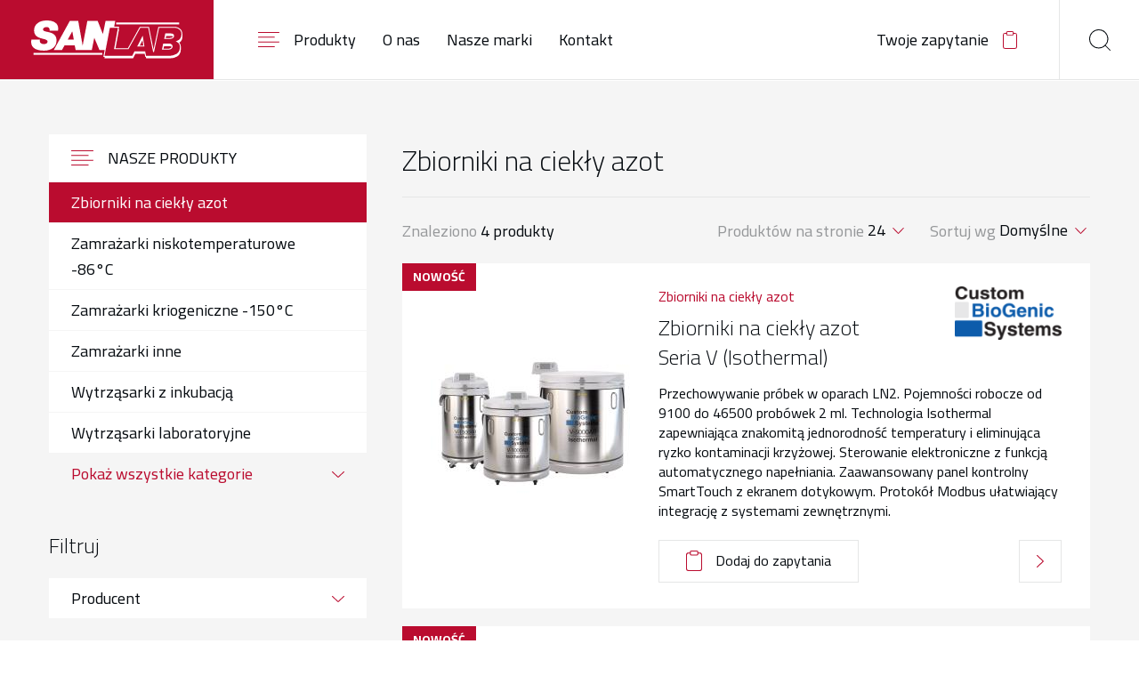

--- FILE ---
content_type: text/html; charset=UTF-8
request_url: https://sanlab.pl/zbiorniki-na-ciekly-azot-dewary
body_size: 16391
content:
<!DOCTYPE html>
<html lang="pl">
<head>
    <base href="https://sanlab.pl/">
    <meta charset="UTF-8">
        <!-- Global site tag (gtag.js) - Google Analytics -->
        <script async src="https://www.googletagmanager.com/gtag/js?id=G-20JDQ1WNXJ"></script>
        <script>
            window.dataLayer = window.dataLayer || [];
            function gtag(){dataLayer.push(arguments);}
            gtag('js', new Date());
            gtag('config', 'G-20JDQ1WNXJ');
        </script>
                <title>Zbiorniki na ciekły azot | dewary | SANLAB</title>
        <meta name="description" content="Dewar, czyli butla na ciekły azot, jest specjalistycznym naczyniem służącym do przechowywania, transportu i dozowania tego pierwiastka w skroplonej postaci.">
        <meta name="robots" content="index,follow">
                    <link rel="canonical" href="https://sanlab.pl/zbiorniki-na-ciekly-azot-dewary">
                                    <meta property="og:title" content="Zbiorniki na ciekły azot | dewary | SANLAB">
            <meta property="og:description" content="Dewar, czyli butla na ciekły azot, jest specjalistycznym naczyniem służącym do przechowywania, transportu i dozowania tego pierwiastka w skroplonej postaci.">
            <meta property="og:url" content="https://sanlab.pl/zbiorniki-na-ciekly-azot-dewary">
                <meta property="og:site_name" content="SanLab">
        <meta property="og:type" content="website">
        <meta property="og:image" content="https://sanlab.pl/assets/img/og-image-1200x630.jpg">
        <meta name="viewport" content="width=device-width, initial-scale=1">
    <link rel="preconnect" href="https://www.google-analytics.com">
    <link rel="preconnect" href="https://www.googletagmanager.com">
    <link rel="preconnect" href="https://www.googleadservices.com">
    <link rel="preconnect" href="https://connect.facebook.net">
    <link rel="preconnect" href="https://fonts.gstatic.com" crossorigin>

    <link rel="stylesheet" href="assets/css/main.min.css?v=22112022">
    <link rel="stylesheet" href="assets/css/async.min.css" media="print" onload="this.media='all'; this.onload=null;">

    <script defer src="assets/js/async.min.js"></script>

    <link rel="apple-touch-icon" sizes="180x180" href="assets/img/favicon/apple-touch-icon.png">
    <link rel="icon" type="image/png" sizes="32x32" href="assets/img/favicon/favicon-32x32.png">
    <link rel="icon" type="image/png" sizes="16x16" href="assets/img/favicon/favicon-16x16.png">
    <link rel="manifest" href="assets/img/favicon/site.webmanifest">
    <link rel="mask-icon" href="assets/img/favicon/safari-pinned-tab.svg" color="#5bbad5">
    <meta name="msapplication-TileColor" content="#da532c">
    <meta name="theme-color" content="#ffffff">

    <script>
        WebFontConfig = {
            google: {
                families: [ 'Cairo:300,400,500,700&display=swap' ]
            }
        };

        /* Web Font Loader v1.6.26 - (c) Adobe Systems, Google. License: Apache 2.0 http://www.apache.org/licenses/LICENSE-2.0 */(function(){function aa(a,b,c){return a.call.apply(a.bind,arguments)}function ba(a,b,c){if(!a)throw Error();if(2<arguments.length){var d=Array.prototype.slice.call(arguments,2);return function(){var c=Array.prototype.slice.call(arguments);Array.prototype.unshift.apply(c,d);return a.apply(b,c)}}return function(){return a.apply(b,arguments)}}function p(a,b,c){p=Function.prototype.bind&&-1!=Function.prototype.bind.toString().indexOf("native code")?aa:ba;return p.apply(null,arguments)}var q=Date.now||function(){return+new Date};function ca(a,b){this.a=a;this.m=b||a;this.c=this.m.document}var da=!!window.FontFace;function t(a,b,c,d){b=a.c.createElement(b);if(c)for(var e in c)c.hasOwnProperty(e)&&("style"==e?b.style.cssText=c[e]:b.setAttribute(e,c[e]));d&&b.appendChild(a.c.createTextNode(d));return b}function u(a,b,c){a=a.c.getElementsByTagName(b)[0];a||(a=document.documentElement);a.insertBefore(c,a.lastChild)}function v(a){a.parentNode&&a.parentNode.removeChild(a)}
            function w(a,b,c){b=b||[];c=c||[];for(var d=a.className.split(/\s+/),e=0;e<b.length;e+=1){for(var f=!1,g=0;g<d.length;g+=1)if(b[e]===d[g]){f=!0;break}f||d.push(b[e])}b=[];for(e=0;e<d.length;e+=1){f=!1;for(g=0;g<c.length;g+=1)if(d[e]===c[g]){f=!0;break}f||b.push(d[e])}a.className=b.join(" ").replace(/\s+/g," ").replace(/^\s+|\s+$/,"")}function y(a,b){for(var c=a.className.split(/\s+/),d=0,e=c.length;d<e;d++)if(c[d]==b)return!0;return!1}
            function z(a){if("string"===typeof a.f)return a.f;var b=a.m.location.protocol;"about:"==b&&(b=a.a.location.protocol);return"https:"==b?"https:":"http:"}function ea(a){return a.m.location.hostname||a.a.location.hostname}
            function A(a,b,c){function d(){k&&e&&f&&(k(g),k=null)}b=t(a,"link",{rel:"stylesheet",href:b,media:"all"});var e=!1,f=!0,g=null,k=c||null;da?(b.onload=function(){e=!0;d()},b.onerror=function(){e=!0;g=Error("Stylesheet failed to load");d()}):setTimeout(function(){e=!0;d()},0);u(a,"head",b)}
            function B(a,b,c,d){var e=a.c.getElementsByTagName("head")[0];if(e){var f=t(a,"script",{src:b}),g=!1;f.onload=f.onreadystatechange=function(){g||this.readyState&&"loaded"!=this.readyState&&"complete"!=this.readyState||(g=!0,c&&c(null),f.onload=f.onreadystatechange=null,"HEAD"==f.parentNode.tagName&&e.removeChild(f))};e.appendChild(f);setTimeout(function(){g||(g=!0,c&&c(Error("Script load timeout")))},d||5E3);return f}return null};function C(){this.a=0;this.c=null}function D(a){a.a++;return function(){a.a--;E(a)}}function F(a,b){a.c=b;E(a)}function E(a){0==a.a&&a.c&&(a.c(),a.c=null)};function G(a){this.a=a||"-"}G.prototype.c=function(a){for(var b=[],c=0;c<arguments.length;c++)b.push(arguments[c].replace(/[\W_]+/g,"").toLowerCase());return b.join(this.a)};function H(a,b){this.c=a;this.f=4;this.a="n";var c=(b||"n4").match(/^([nio])([1-9])$/i);c&&(this.a=c[1],this.f=parseInt(c[2],10))}function fa(a){return I(a)+" "+(a.f+"00")+" 300px "+J(a.c)}function J(a){var b=[];a=a.split(/,\s*/);for(var c=0;c<a.length;c++){var d=a[c].replace(/['"]/g,"");-1!=d.indexOf(" ")||/^\d/.test(d)?b.push("'"+d+"'"):b.push(d)}return b.join(",")}function K(a){return a.a+a.f}function I(a){var b="normal";"o"===a.a?b="oblique":"i"===a.a&&(b="italic");return b}
            function ga(a){var b=4,c="n",d=null;a&&((d=a.match(/(normal|oblique|italic)/i))&&d[1]&&(c=d[1].substr(0,1).toLowerCase()),(d=a.match(/([1-9]00|normal|bold)/i))&&d[1]&&(/bold/i.test(d[1])?b=7:/[1-9]00/.test(d[1])&&(b=parseInt(d[1].substr(0,1),10))));return c+b};function ha(a,b){this.c=a;this.f=a.m.document.documentElement;this.h=b;this.a=new G("-");this.j=!1!==b.events;this.g=!1!==b.classes}function ia(a){a.g&&w(a.f,[a.a.c("wf","loading")]);L(a,"loading")}function M(a){if(a.g){var b=y(a.f,a.a.c("wf","active")),c=[],d=[a.a.c("wf","loading")];b||c.push(a.a.c("wf","inactive"));w(a.f,c,d)}L(a,"inactive")}function L(a,b,c){if(a.j&&a.h[b])if(c)a.h[b](c.c,K(c));else a.h[b]()};function ja(){this.c={}}function ka(a,b,c){var d=[],e;for(e in b)if(b.hasOwnProperty(e)){var f=a.c[e];f&&d.push(f(b[e],c))}return d};function N(a,b){this.c=a;this.f=b;this.a=t(this.c,"span",{"aria-hidden":"true"},this.f)}function O(a){u(a.c,"body",a.a)}function P(a){return"display:block;position:absolute;top:-9999px;left:-9999px;font-size:300px;width:auto;height:auto;line-height:normal;margin:0;padding:0;font-variant:normal;white-space:nowrap;font-family:"+J(a.c)+";"+("font-style:"+I(a)+";font-weight:"+(a.f+"00")+";")};function Q(a,b,c,d,e,f){this.g=a;this.j=b;this.a=d;this.c=c;this.f=e||3E3;this.h=f||void 0}Q.prototype.start=function(){var a=this.c.m.document,b=this,c=q(),d=new Promise(function(d,e){function k(){q()-c>=b.f?e():a.fonts.load(fa(b.a),b.h).then(function(a){1<=a.length?d():setTimeout(k,25)},function(){e()})}k()}),e=new Promise(function(a,d){setTimeout(d,b.f)});Promise.race([e,d]).then(function(){b.g(b.a)},function(){b.j(b.a)})};function R(a,b,c,d,e,f,g){this.v=a;this.B=b;this.c=c;this.a=d;this.s=g||"BESbswy";this.f={};this.w=e||3E3;this.u=f||null;this.o=this.j=this.h=this.g=null;this.g=new N(this.c,this.s);this.h=new N(this.c,this.s);this.j=new N(this.c,this.s);this.o=new N(this.c,this.s);a=new H(this.a.c+",serif",K(this.a));a=P(a);this.g.a.style.cssText=a;a=new H(this.a.c+",sans-serif",K(this.a));a=P(a);this.h.a.style.cssText=a;a=new H("serif",K(this.a));a=P(a);this.j.a.style.cssText=a;a=new H("sans-serif",K(this.a));a=
                P(a);this.o.a.style.cssText=a;O(this.g);O(this.h);O(this.j);O(this.o)}var S={D:"serif",C:"sans-serif"},T=null;function U(){if(null===T){var a=/AppleWebKit\/([0-9]+)(?:\.([0-9]+))/.exec(window.navigator.userAgent);T=!!a&&(536>parseInt(a[1],10)||536===parseInt(a[1],10)&&11>=parseInt(a[2],10))}return T}R.prototype.start=function(){this.f.serif=this.j.a.offsetWidth;this.f["sans-serif"]=this.o.a.offsetWidth;this.A=q();la(this)};
            function ma(a,b,c){for(var d in S)if(S.hasOwnProperty(d)&&b===a.f[S[d]]&&c===a.f[S[d]])return!0;return!1}function la(a){var b=a.g.a.offsetWidth,c=a.h.a.offsetWidth,d;(d=b===a.f.serif&&c===a.f["sans-serif"])||(d=U()&&ma(a,b,c));d?q()-a.A>=a.w?U()&&ma(a,b,c)&&(null===a.u||a.u.hasOwnProperty(a.a.c))?V(a,a.v):V(a,a.B):na(a):V(a,a.v)}function na(a){setTimeout(p(function(){la(this)},a),50)}function V(a,b){setTimeout(p(function(){v(this.g.a);v(this.h.a);v(this.j.a);v(this.o.a);b(this.a)},a),0)};function W(a,b,c){this.c=a;this.a=b;this.f=0;this.o=this.j=!1;this.s=c}var X=null;W.prototype.g=function(a){var b=this.a;b.g&&w(b.f,[b.a.c("wf",a.c,K(a).toString(),"active")],[b.a.c("wf",a.c,K(a).toString(),"loading"),b.a.c("wf",a.c,K(a).toString(),"inactive")]);L(b,"fontactive",a);this.o=!0;oa(this)};
            W.prototype.h=function(a){var b=this.a;if(b.g){var c=y(b.f,b.a.c("wf",a.c,K(a).toString(),"active")),d=[],e=[b.a.c("wf",a.c,K(a).toString(),"loading")];c||d.push(b.a.c("wf",a.c,K(a).toString(),"inactive"));w(b.f,d,e)}L(b,"fontinactive",a);oa(this)};function oa(a){0==--a.f&&a.j&&(a.o?(a=a.a,a.g&&w(a.f,[a.a.c("wf","active")],[a.a.c("wf","loading"),a.a.c("wf","inactive")]),L(a,"active")):M(a.a))};function pa(a){this.j=a;this.a=new ja;this.h=0;this.f=this.g=!0}pa.prototype.load=function(a){this.c=new ca(this.j,a.context||this.j);this.g=!1!==a.events;this.f=!1!==a.classes;qa(this,new ha(this.c,a),a)};
            function ra(a,b,c,d,e){var f=0==--a.h;(a.f||a.g)&&setTimeout(function(){var a=e||null,k=d||null||{};if(0===c.length&&f)M(b.a);else{b.f+=c.length;f&&(b.j=f);var h,m=[];for(h=0;h<c.length;h++){var l=c[h],n=k[l.c],r=b.a,x=l;r.g&&w(r.f,[r.a.c("wf",x.c,K(x).toString(),"loading")]);L(r,"fontloading",x);r=null;null===X&&(X=window.FontFace?(x=/Gecko.*Firefox\/(\d+)/.exec(window.navigator.userAgent))?42<parseInt(x[1],10):!0:!1);X?r=new Q(p(b.g,b),p(b.h,b),b.c,l,b.s,n):r=new R(p(b.g,b),p(b.h,b),b.c,l,b.s,a,
                n);m.push(r)}for(h=0;h<m.length;h++)m[h].start()}},0)}function qa(a,b,c){var d=[],e=c.timeout;ia(b);var d=ka(a.a,c,a.c),f=new W(a.c,b,e);a.h=d.length;b=0;for(c=d.length;b<c;b++)d[b].load(function(b,d,c){ra(a,f,b,d,c)})};function sa(a,b){this.c=a;this.a=b}function ta(a,b,c){var d=z(a.c);a=(a.a.api||"fast.fonts.net/jsapi").replace(/^.*http(s?):(\/\/)?/,"");return d+"//"+a+"/"+b+".js"+(c?"?v="+c:"")}
            sa.prototype.load=function(a){function b(){if(f["__mti_fntLst"+d]){var c=f["__mti_fntLst"+d](),e=[],h;if(c)for(var m=0;m<c.length;m++){var l=c[m].fontfamily;void 0!=c[m].fontStyle&&void 0!=c[m].fontWeight?(h=c[m].fontStyle+c[m].fontWeight,e.push(new H(l,h))):e.push(new H(l))}a(e)}else setTimeout(function(){b()},50)}var c=this,d=c.a.projectId,e=c.a.version;if(d){var f=c.c.m;B(this.c,ta(c,d,e),function(e){e?a([]):(f["__MonotypeConfiguration__"+d]=function(){return c.a},b())}).id="__MonotypeAPIScript__"+
                d}else a([])};function ua(a,b){this.c=a;this.a=b}ua.prototype.load=function(a){var b,c,d=this.a.urls||[],e=this.a.families||[],f=this.a.testStrings||{},g=new C;b=0;for(c=d.length;b<c;b++)A(this.c,d[b],D(g));var k=[];b=0;for(c=e.length;b<c;b++)if(d=e[b].split(":"),d[1])for(var h=d[1].split(","),m=0;m<h.length;m+=1)k.push(new H(d[0],h[m]));else k.push(new H(d[0]));F(g,function(){a(k,f)})};function va(a,b,c){a?this.c=a:this.c=b+wa;this.a=[];this.f=[];this.g=c||""}var wa="//fonts.googleapis.com/css";function xa(a,b){for(var c=b.length,d=0;d<c;d++){var e=b[d].split(":");3==e.length&&a.f.push(e.pop());var f="";2==e.length&&""!=e[1]&&(f=":");a.a.push(e.join(f))}}
            function ya(a){if(0==a.a.length)throw Error("No fonts to load!");if(-1!=a.c.indexOf("kit="))return a.c;for(var b=a.a.length,c=[],d=0;d<b;d++)c.push(a.a[d].replace(/ /g,"+"));b=a.c+"?family="+c.join("%7C");0<a.f.length&&(b+="&subset="+a.f.join(","));0<a.g.length&&(b+="&text="+encodeURIComponent(a.g));return b};function za(a){this.f=a;this.a=[];this.c={}}
            var Aa={latin:"BESbswy","latin-ext":"\u00e7\u00f6\u00fc\u011f\u015f",cyrillic:"\u0439\u044f\u0416",greek:"\u03b1\u03b2\u03a3",khmer:"\u1780\u1781\u1782",Hanuman:"\u1780\u1781\u1782"},Ba={thin:"1",extralight:"2","extra-light":"2",ultralight:"2","ultra-light":"2",light:"3",regular:"4",book:"4",medium:"5","semi-bold":"6",semibold:"6","demi-bold":"6",demibold:"6",bold:"7","extra-bold":"8",extrabold:"8","ultra-bold":"8",ultrabold:"8",black:"9",heavy:"9",l:"3",r:"4",b:"7"},Ca={i:"i",italic:"i",n:"n",normal:"n"},
                Da=/^(thin|(?:(?:extra|ultra)-?)?light|regular|book|medium|(?:(?:semi|demi|extra|ultra)-?)?bold|black|heavy|l|r|b|[1-9]00)?(n|i|normal|italic)?$/;
            function Ea(a){for(var b=a.f.length,c=0;c<b;c++){var d=a.f[c].split(":"),e=d[0].replace(/\+/g," "),f=["n4"];if(2<=d.length){var g;var k=d[1];g=[];if(k)for(var k=k.split(","),h=k.length,m=0;m<h;m++){var l;l=k[m];if(l.match(/^[\w-]+$/)){var n=Da.exec(l.toLowerCase());if(null==n)l="";else{l=n[2];l=null==l||""==l?"n":Ca[l];n=n[1];if(null==n||""==n)n="4";else var r=Ba[n],n=r?r:isNaN(n)?"4":n.substr(0,1);l=[l,n].join("")}}else l="";l&&g.push(l)}0<g.length&&(f=g);3==d.length&&(d=d[2],g=[],d=d?d.split(","):
                g,0<d.length&&(d=Aa[d[0]])&&(a.c[e]=d))}a.c[e]||(d=Aa[e])&&(a.c[e]=d);for(d=0;d<f.length;d+=1)a.a.push(new H(e,f[d]))}};function Fa(a,b){this.c=a;this.a=b}var Ga={Arimo:!0,Cousine:!0,Tinos:!0};Fa.prototype.load=function(a){var b=new C,c=this.c,d=new va(this.a.api,z(c),this.a.text),e=this.a.families;xa(d,e);var f=new za(e);Ea(f);A(c,ya(d),D(b));F(b,function(){a(f.a,f.c,Ga)})};function Ha(a,b){this.c=a;this.a=b}Ha.prototype.load=function(a){var b=this.a.id,c=this.c.m;b?B(this.c,(this.a.api||"https://use.typekit.net")+"/"+b+".js",function(b){if(b)a([]);else if(c.Typekit&&c.Typekit.config&&c.Typekit.config.fn){b=c.Typekit.config.fn;for(var e=[],f=0;f<b.length;f+=2)for(var g=b[f],k=b[f+1],h=0;h<k.length;h++)e.push(new H(g,k[h]));try{c.Typekit.load({events:!1,classes:!1,async:!0})}catch(m){}a(e)}},2E3):a([])};function Ia(a,b){this.c=a;this.f=b;this.a=[]}Ia.prototype.load=function(a){var b=this.f.id,c=this.c.m,d=this;b?(c.__webfontfontdeckmodule__||(c.__webfontfontdeckmodule__={}),c.__webfontfontdeckmodule__[b]=function(b,c){for(var g=0,k=c.fonts.length;g<k;++g){var h=c.fonts[g];d.a.push(new H(h.name,ga("font-weight:"+h.weight+";font-style:"+h.style)))}a(d.a)},B(this.c,z(this.c)+(this.f.api||"//f.fontdeck.com/s/css/js/")+ea(this.c)+"/"+b+".js",function(b){b&&a([])})):a([])};var Y=new pa(window);Y.a.c.custom=function(a,b){return new ua(b,a)};Y.a.c.fontdeck=function(a,b){return new Ia(b,a)};Y.a.c.monotype=function(a,b){return new sa(b,a)};Y.a.c.typekit=function(a,b){return new Ha(b,a)};Y.a.c.google=function(a,b){return new Fa(b,a)};var Z={load:p(Y.load,Y)};"function"===typeof define&&define.amd?define(function(){return Z}):"undefined"!==typeof module&&module.exports?module.exports=Z:(window.WebFont=Z,window.WebFontConfig&&Y.load(window.WebFontConfig));}());
    </script>
            <!-- Google Tag Manager -->
<script>(function(w,d,s,l,i){w[l]=w[l]||[];w[l].push({'gtm.start':
new Date().getTime(),event:'gtm.js'});var f=d.getElementsByTagName(s)[0],
j=d.createElement(s),dl=l!='dataLayer'?'&l='+l:'';j.async=true;j.src=
'https://www.googletagmanager.com/gtm.js?id='+i+dl;f.parentNode.insertBefore(j,f);
})(window,document,'script','dataLayer','GTM-K5RNLLL');</script>
    <meta name="csrf-token" content="PZMlQisOxQQlZoUFkVpGL87KKQSxtcYY1ZjFoG19">
        </head>
<body>
    <!-- Google Tag Manager (noscript) -->
<noscript><iframe src="https://www.googletagmanager.com/ns.html?id=GTM-K5RNLLL"
height="0" width="0" style="display:none;visibility:hidden"></iframe></noscript>
<!-- End Google Tag Manager (noscript) -->
    <header class="top" data-minimize-offset="400">
        <div class="top__wrapper">
            <div class="top__left">
                <div class="top__logo"><a href="https://sanlab.pl"><img src="assets/img/logo.svg" width="170" height="42" alt="SanLab"></a></div>
                <div class="top__nav hidden-md">
                    <nav class="nav">
                        <ul class="nav__list js-menu">
                                                                                                <li class="nav__item nav__item--icon js-menu__list-item">
                                        <a href="https://sanlab.pl/produkty"><svg xmlns="http://www.w3.org/2000/svg" width="25" height="17" viewBox="0 0 25 17"><g transform="translate(-2.5 -5.5)"><path d="M18.667.5H0A.5.5,0,0,1-.5,0,.5.5,0,0,1,0-.5H18.667a.5.5,0,0,1,.5.5A.5.5,0,0,1,18.667.5Z" transform="translate(3 11.333)" fill="#ba0c2f"/><path d="M24,.5H0A.5.5,0,0,1-.5,0,.5.5,0,0,1,0-.5H24a.5.5,0,0,1,.5.5A.5.5,0,0,1,24,.5Z" transform="translate(3 6)" fill="#ba0c2f"/><path d="M24,.5H0A.5.5,0,0,1-.5,0,.5.5,0,0,1,0-.5H24a.5.5,0,0,1,.5.5A.5.5,0,0,1,24,.5Z" transform="translate(3 16.667)" fill="#ba0c2f"/><path d="M18.667.5H0A.5.5,0,0,1-.5,0,.5.5,0,0,1,0-.5H18.667a.5.5,0,0,1,.5.5A.5.5,0,0,1,18.667.5Z" transform="translate(3 22)" fill="#ba0c2f"/></g></svg>Produkty</a>
                                        <div class="nav__sublist-container js-menu__list-sub">
                                            <div class="container">
                                                <nav class="links links--three-column">
                                                    <ul class="links__list">
                                                                                                                    <li class="links__item"><a href="https://sanlab.pl/zbiorniki-na-ciekly-azot-dewary" class="is-active">Zbiorniki na ciekły azot</a></li>
                                                                                                                    <li class="links__item"><a href="https://sanlab.pl/zamrazarki-niskotemperaturowe">Zamrażarki niskotemperaturowe -86°C</a></li>
                                                                                                                    <li class="links__item"><a href="https://sanlab.pl/zamrazarki-kriogeniczne">Zamrażarki kriogeniczne -150°C</a></li>
                                                                                                                    <li class="links__item"><a href="https://sanlab.pl/zamrazarki-laboratoryjne">Zamrażarki inne</a></li>
                                                                                                                    <li class="links__item"><a href="https://sanlab.pl/wytrzasarki-z-inkubacja">Wytrząsarki z inkubacją</a></li>
                                                                                                                    <li class="links__item"><a href="https://sanlab.pl/wytrzasarki-laboratoryjne">Wytrząsarki laboratoryjne</a></li>
                                                                                                                    <li class="links__item"><a href="https://sanlab.pl/wirowki-laboratoryjne">Wirówki</a></li>
                                                                                                                    <li class="links__item"><a href="https://sanlab.pl/obrazowanie-hodowli-komorkowych">Obrazowanie hodowli komórkowych</a></li>
                                                                                                                    <li class="links__item"><a href="https://sanlab.pl/termobloki">Termobloki</a></li>
                                                                                                                    <li class="links__item"><a href="https://sanlab.pl/suszarki-laboratoryjne">Suszarki próżniowe</a></li>
                                                                                                                    <li class="links__item"><a href="https://sanlab.pl/pipety-i-dozowniki">Dozowniki i pipety automatyczne</a></li>
                                                                                                                    <li class="links__item"><a href="https://sanlab.pl/mieszadla-magnetyczne">Mieszadła magnetyczne</a></li>
                                                                                                                    <li class="links__item"><a href="https://sanlab.pl/liczniki-komorek">Liczniki komórek</a></li>
                                                                                                                    <li class="links__item"><a href="https://sanlab.pl/laznie-wodne">Łaźnia wodna</a></li>
                                                                                                                    <li class="links__item"><a href="https://sanlab.pl/komory-laminarne">Komory laminarne</a></li>
                                                                                                                    <li class="links__item"><a href="https://sanlab.pl/komory-do-hodowli-roslin">Komory do hodowli roślin</a></li>
                                                                                                                    <li class="links__item"><a href="https://sanlab.pl/inkubatory-z-chlodzeniem">Inkubatory z chłodzeniem</a></li>
                                                                                                                    <li class="links__item"><a href="https://sanlab.pl/inkubatory-co2">Inkubatory CO2</a></li>
                                                                                                                    <li class="links__item"><a href="https://sanlab.pl/generatory-cieklego-azotu">Generatory ciekłego azotu</a></li>
                                                                                                                    <li class="links__item"><a href="https://sanlab.pl/eksykatory">Eksykatory</a></li>
                                                                                                                    <li class="links__item"><a href="https://sanlab.pl/cieplarki-mikrobiologiczne">Cieplarki mikrobiologiczne</a></li>
                                                                                                                    <li class="links__item"><a href="https://sanlab.pl/chlodziarko-zamrazarki-laboratoryjne">Chłodziarko-zamrażarki</a></li>
                                                                                                                    <li class="links__item"><a href="https://sanlab.pl/chlodziarki-do-krwi">Chłodziarki do krwi</a></li>
                                                                                                                    <li class="links__item"><a href="https://sanlab.pl/chlodziarki-laboratoryjne">Chłodziarki</a></li>
                                                                                                                    <li class="links__item"><a href="https://sanlab.pl/autoklawy">Autoklawy parowe</a></li>
                                                                                                                    <li class="links__item"><a href="https://sanlab.pl/analiza-pcr">Analiza PCR</a></li>
                                                                                                                    <li class="links__item"><a href="https://sanlab.pl/akcesoria-biocision">Akcesoria BioCision</a></li>
                                                                                                            </ul>
                                                </nav>
                                            </div>
                                        </div>
                                    </li>
                                                                                                                                                                        <li class="nav__item"><a href="https://sanlab.pl/o-nas">O nas</a></li>
                                                                                                                                                                                                            <li class="nav__item"><a href="https://sanlab.pl/marki">Nasze marki</a></li>
                                                                                                                                                                                                            <li class="nav__item"><a href="https://sanlab.pl/kontakt">Kontakt</a></li>
                                                                                                                        </ul>
                    </nav>
                </div>
            </div>

            <div class="top__right">
                <div class="top__request">
                    <a href="https://sanlab.pl/request" class="top-request">
                        <span>Twoje zapytanie</span>
                        <div class="top-request__icon">
                            <svg xmlns="http://www.w3.org/2000/svg" width="17" height="21" viewBox="0 0 17 21"><g transform="translate(-3.5 -1.5)"><path d="M18,22.5H6A2.5,2.5,0,0,1,3.5,20V6A2.5,2.5,0,0,1,6,3.5H8a.5.5,0,0,1,0,1H6A1.5,1.5,0,0,0,4.5,6V20A1.5,1.5,0,0,0,6,21.5H18A1.5,1.5,0,0,0,19.5,20V6A1.5,1.5,0,0,0,18,4.5H16a.5.5,0,0,1,0-1h2A2.5,2.5,0,0,1,20.5,6V20A2.5,2.5,0,0,1,18,22.5Z" fill="#ba0c2f"/><path d="M1-.5H7A1.5,1.5,0,0,1,8.5,1V3A1.5,1.5,0,0,1,7,4.5H1A1.5,1.5,0,0,1-.5,3V1A1.5,1.5,0,0,1,1-.5Zm6,4A.5.5,0,0,0,7.5,3V1A.5.5,0,0,0,7,.5H1A.5.5,0,0,0,.5,1V3a.5.5,0,0,0,.5.5Z" transform="translate(8 2)" fill="#ba0c2f"/></g></svg>
                                                    </div>
                    </a>
                </div>
                <a class="top__search js-top-search-btn">
                    <svg xmlns="http://www.w3.org/2000/svg" width="25" height="25" viewBox="0 0 25 25"><g transform="translate(-2.5 -2.5)"><path d="M10.667-.5a11.167,11.167,0,0,1,7.9,19.063A11.167,11.167,0,0,1,2.771,2.771,11.094,11.094,0,0,1,10.667-.5Zm0,21.333A10.167,10.167,0,1,0,.5,10.667,10.178,10.178,0,0,0,10.667,20.833Z" transform="translate(3 3)"/><path d="M5.8,6.3a.5.5,0,0,1-.354-.146l-5.8-5.8a.5.5,0,0,1,0-.707.5.5,0,0,1,.707,0l5.8,5.8A.5.5,0,0,1,5.8,6.3Z" transform="translate(21.2 21.2)"/></g></svg>
                </a>
                <button class="top__hamburger hamburger js-mobile-menu hidden visible-md" type="button">
                    <span class="hamburger__box">
                        <span class="hamburger__inner"></span>
                    </span>
                </button>
            </div>
        </div>

        <div class="mobile-nav-panel">
            <a href="https://sanlab.pl" class="mobile-nav-panel__logo">
                <img src="assets/img/logo.svg" width="170" height="42" alt="SanLab">
            </a>
            <div class="mobile-nav-panel__scroll">
                <div class="mobile-nav-panel__links">
                    <nav class="mobile-nav">
                        <ul class="mobile-nav__list">
                                                                                                <li class="mobile-nav__item has-childs">
                                        <a href="https://sanlab.pl/produkty" class="js-mobile-nav-trigger">Produkty <svg xmlns="http://www.w3.org/2000/svg" width="24" height="24" viewBox="0 0 24 24"><path d="M5 13h6v6c0 0.552 0.448 1 1 1s1-0.448 1-1v-6h6c0.552 0 1-0.448 1-1s-0.448-1-1-1h-6v-6c0-0.552-0.448-1-1-1s-1 0.448-1 1v6h-6c-0.552 0-1 0.448-1 1s0.448 1 1 1z"></path></svg></a>
                                        <ul class="mobile-nav__sublist js-mobile-subnav">
                                            <li class="mobile-nav__subitem"><a href="https://sanlab.pl/produkty">Wszystkie</a></li>
                                                                                            <li class="mobile-nav__subitem"><a href="https://sanlab.pl/zbiorniki-na-ciekly-azot-dewary" class="is-active">Zbiorniki na ciekły azot</a></li>
                                                                                            <li class="mobile-nav__subitem"><a href="https://sanlab.pl/zamrazarki-niskotemperaturowe">Zamrażarki niskotemperaturowe -86°C</a></li>
                                                                                            <li class="mobile-nav__subitem"><a href="https://sanlab.pl/zamrazarki-kriogeniczne">Zamrażarki kriogeniczne -150°C</a></li>
                                                                                            <li class="mobile-nav__subitem"><a href="https://sanlab.pl/zamrazarki-laboratoryjne">Zamrażarki inne</a></li>
                                                                                            <li class="mobile-nav__subitem"><a href="https://sanlab.pl/wytrzasarki-z-inkubacja">Wytrząsarki z inkubacją</a></li>
                                                                                            <li class="mobile-nav__subitem"><a href="https://sanlab.pl/wytrzasarki-laboratoryjne">Wytrząsarki laboratoryjne</a></li>
                                                                                            <li class="mobile-nav__subitem"><a href="https://sanlab.pl/wirowki-laboratoryjne">Wirówki</a></li>
                                                                                            <li class="mobile-nav__subitem"><a href="https://sanlab.pl/obrazowanie-hodowli-komorkowych">Obrazowanie hodowli komórkowych</a></li>
                                                                                            <li class="mobile-nav__subitem"><a href="https://sanlab.pl/termobloki">Termobloki</a></li>
                                                                                            <li class="mobile-nav__subitem"><a href="https://sanlab.pl/suszarki-laboratoryjne">Suszarki próżniowe</a></li>
                                                                                            <li class="mobile-nav__subitem"><a href="https://sanlab.pl/pipety-i-dozowniki">Dozowniki i pipety automatyczne</a></li>
                                                                                            <li class="mobile-nav__subitem"><a href="https://sanlab.pl/mieszadla-magnetyczne">Mieszadła magnetyczne</a></li>
                                                                                            <li class="mobile-nav__subitem"><a href="https://sanlab.pl/liczniki-komorek">Liczniki komórek</a></li>
                                                                                            <li class="mobile-nav__subitem"><a href="https://sanlab.pl/laznie-wodne">Łaźnia wodna</a></li>
                                                                                            <li class="mobile-nav__subitem"><a href="https://sanlab.pl/komory-laminarne">Komory laminarne</a></li>
                                                                                            <li class="mobile-nav__subitem"><a href="https://sanlab.pl/komory-do-hodowli-roslin">Komory do hodowli roślin</a></li>
                                                                                            <li class="mobile-nav__subitem"><a href="https://sanlab.pl/inkubatory-z-chlodzeniem">Inkubatory z chłodzeniem</a></li>
                                                                                            <li class="mobile-nav__subitem"><a href="https://sanlab.pl/inkubatory-co2">Inkubatory CO2</a></li>
                                                                                            <li class="mobile-nav__subitem"><a href="https://sanlab.pl/generatory-cieklego-azotu">Generatory ciekłego azotu</a></li>
                                                                                            <li class="mobile-nav__subitem"><a href="https://sanlab.pl/eksykatory">Eksykatory</a></li>
                                                                                            <li class="mobile-nav__subitem"><a href="https://sanlab.pl/cieplarki-mikrobiologiczne">Cieplarki mikrobiologiczne</a></li>
                                                                                            <li class="mobile-nav__subitem"><a href="https://sanlab.pl/chlodziarko-zamrazarki-laboratoryjne">Chłodziarko-zamrażarki</a></li>
                                                                                            <li class="mobile-nav__subitem"><a href="https://sanlab.pl/chlodziarki-do-krwi">Chłodziarki do krwi</a></li>
                                                                                            <li class="mobile-nav__subitem"><a href="https://sanlab.pl/chlodziarki-laboratoryjne">Chłodziarki</a></li>
                                                                                            <li class="mobile-nav__subitem"><a href="https://sanlab.pl/autoklawy">Autoklawy parowe</a></li>
                                                                                            <li class="mobile-nav__subitem"><a href="https://sanlab.pl/analiza-pcr">Analiza PCR</a></li>
                                                                                            <li class="mobile-nav__subitem"><a href="https://sanlab.pl/akcesoria-biocision">Akcesoria BioCision</a></li>
                                                                                    </ul>
                                    </li>
                                                                                                                                                                        <li class="mobile-nav__item"><a href="https://sanlab.pl/o-nas">O nas</a></li>
                                                                                                                                                                                                            <li class="mobile-nav__item"><a href="https://sanlab.pl/marki">Nasze marki</a></li>
                                                                                                                                                                                                            <li class="mobile-nav__item"><a href="https://sanlab.pl/kontakt">Kontakt</a></li>
                                                                                                                        </ul>
                    </nav>
                </div>
            </div>
        </div>
    </header>
    <main class="main category-page">
    
    
    <div class="section bg-color-key-4">
        <div class="container">
            <div class="row gutters-20">
                <div class="col-md-4">
                    <aside class="category-page__sidebar sidebar">
        <form action="https://sanlab.pl/zbiorniki-na-ciekly-azot-dewary" method="get" class="form cmb js-filters-form">
        <div class="sidebar__box hidden-sm">
            <div class="category-page__categories category-nav">
                <ul class="category-nav__list js-categories">
                    <li class="category-nav__item category-nav__item--head"><svg xmlns="http://www.w3.org/2000/svg" width="25" height="17" viewBox="0 0 25 17"><g transform="translate(-2.5 -5.5)"><path d="M18.667.5H0A.5.5,0,0,1-.5,0,.5.5,0,0,1,0-.5H18.667a.5.5,0,0,1,.5.5A.5.5,0,0,1,18.667.5Z" transform="translate(3 11.333)" /><path d="M24,.5H0A.5.5,0,0,1-.5,0,.5.5,0,0,1,0-.5H24a.5.5,0,0,1,.5.5A.5.5,0,0,1,24,.5Z" transform="translate(3 6)"/><path d="M24,.5H0A.5.5,0,0,1-.5,0,.5.5,0,0,1,0-.5H24a.5.5,0,0,1,.5.5A.5.5,0,0,1,24,.5Z" transform="translate(3 16.667)" /><path d="M18.667.5H0A.5.5,0,0,1-.5,0,.5.5,0,0,1,0-.5H18.667a.5.5,0,0,1,.5.5A.5.5,0,0,1,18.667.5Z" transform="translate(3 22)" /></g></svg><span>NASZE PRODUKTY</span></li>
                                                                                        <li class="category-nav__item">
                            <a href="https://sanlab.pl/zbiorniki-na-ciekly-azot-dewary" class="is-active">
                                <span>Zbiorniki na ciekły azot</span>
                                <svg xmlns="http://www.w3.org/2000/svg" width="7.178" height="13.357" viewBox="0 0 7.178 13.357"><path d="M14.178,18.678a.5.5,0,0,1-.354-.146L7.646,12.354a.5.5,0,0,1,.707-.707l5.825,5.825L20,11.646a.5.5,0,0,1,.707.707l-6.178,6.178A.5.5,0,0,1,14.178,18.678Z" transform="translate(-11.5 20.857) rotate(-90)"/></svg>
                            </a>
                                                    </li>
                                                                    <li class="category-nav__item">
                            <a href="https://sanlab.pl/zamrazarki-niskotemperaturowe">
                                <span>Zamrażarki niskotemperaturowe -86°C</span>
                                <svg xmlns="http://www.w3.org/2000/svg" width="7.178" height="13.357" viewBox="0 0 7.178 13.357"><path d="M14.178,18.678a.5.5,0,0,1-.354-.146L7.646,12.354a.5.5,0,0,1,.707-.707l5.825,5.825L20,11.646a.5.5,0,0,1,.707.707l-6.178,6.178A.5.5,0,0,1,14.178,18.678Z" transform="translate(-11.5 20.857) rotate(-90)"/></svg>
                            </a>
                                                    </li>
                                                                    <li class="category-nav__item">
                            <a href="https://sanlab.pl/zamrazarki-kriogeniczne">
                                <span>Zamrażarki kriogeniczne -150°C</span>
                                <svg xmlns="http://www.w3.org/2000/svg" width="7.178" height="13.357" viewBox="0 0 7.178 13.357"><path d="M14.178,18.678a.5.5,0,0,1-.354-.146L7.646,12.354a.5.5,0,0,1,.707-.707l5.825,5.825L20,11.646a.5.5,0,0,1,.707.707l-6.178,6.178A.5.5,0,0,1,14.178,18.678Z" transform="translate(-11.5 20.857) rotate(-90)"/></svg>
                            </a>
                                                    </li>
                                                                    <li class="category-nav__item">
                            <a href="https://sanlab.pl/zamrazarki-laboratoryjne">
                                <span>Zamrażarki inne</span>
                                <svg xmlns="http://www.w3.org/2000/svg" width="7.178" height="13.357" viewBox="0 0 7.178 13.357"><path d="M14.178,18.678a.5.5,0,0,1-.354-.146L7.646,12.354a.5.5,0,0,1,.707-.707l5.825,5.825L20,11.646a.5.5,0,0,1,.707.707l-6.178,6.178A.5.5,0,0,1,14.178,18.678Z" transform="translate(-11.5 20.857) rotate(-90)"/></svg>
                            </a>
                                                    </li>
                                                                    <li class="category-nav__item">
                            <a href="https://sanlab.pl/wytrzasarki-z-inkubacja">
                                <span>Wytrząsarki z inkubacją</span>
                                <svg xmlns="http://www.w3.org/2000/svg" width="7.178" height="13.357" viewBox="0 0 7.178 13.357"><path d="M14.178,18.678a.5.5,0,0,1-.354-.146L7.646,12.354a.5.5,0,0,1,.707-.707l5.825,5.825L20,11.646a.5.5,0,0,1,.707.707l-6.178,6.178A.5.5,0,0,1,14.178,18.678Z" transform="translate(-11.5 20.857) rotate(-90)"/></svg>
                            </a>
                                                    </li>
                                                                    <li class="category-nav__item">
                            <a href="https://sanlab.pl/wytrzasarki-laboratoryjne">
                                <span>Wytrząsarki laboratoryjne</span>
                                <svg xmlns="http://www.w3.org/2000/svg" width="7.178" height="13.357" viewBox="0 0 7.178 13.357"><path d="M14.178,18.678a.5.5,0,0,1-.354-.146L7.646,12.354a.5.5,0,0,1,.707-.707l5.825,5.825L20,11.646a.5.5,0,0,1,.707.707l-6.178,6.178A.5.5,0,0,1,14.178,18.678Z" transform="translate(-11.5 20.857) rotate(-90)"/></svg>
                            </a>
                                                    </li>
                                                                    <li class="category-nav__item hidden">
                            <a href="https://sanlab.pl/wirowki-laboratoryjne">
                                <span>Wirówki</span>
                                <svg xmlns="http://www.w3.org/2000/svg" width="7.178" height="13.357" viewBox="0 0 7.178 13.357"><path d="M14.178,18.678a.5.5,0,0,1-.354-.146L7.646,12.354a.5.5,0,0,1,.707-.707l5.825,5.825L20,11.646a.5.5,0,0,1,.707.707l-6.178,6.178A.5.5,0,0,1,14.178,18.678Z" transform="translate(-11.5 20.857) rotate(-90)"/></svg>
                            </a>
                                                    </li>
                                                                    <li class="category-nav__item hidden">
                            <a href="https://sanlab.pl/obrazowanie-hodowli-komorkowych">
                                <span>Obrazowanie hodowli komórkowych</span>
                                <svg xmlns="http://www.w3.org/2000/svg" width="7.178" height="13.357" viewBox="0 0 7.178 13.357"><path d="M14.178,18.678a.5.5,0,0,1-.354-.146L7.646,12.354a.5.5,0,0,1,.707-.707l5.825,5.825L20,11.646a.5.5,0,0,1,.707.707l-6.178,6.178A.5.5,0,0,1,14.178,18.678Z" transform="translate(-11.5 20.857) rotate(-90)"/></svg>
                            </a>
                                                    </li>
                                                                    <li class="category-nav__item hidden">
                            <a href="https://sanlab.pl/termobloki">
                                <span>Termobloki</span>
                                <svg xmlns="http://www.w3.org/2000/svg" width="7.178" height="13.357" viewBox="0 0 7.178 13.357"><path d="M14.178,18.678a.5.5,0,0,1-.354-.146L7.646,12.354a.5.5,0,0,1,.707-.707l5.825,5.825L20,11.646a.5.5,0,0,1,.707.707l-6.178,6.178A.5.5,0,0,1,14.178,18.678Z" transform="translate(-11.5 20.857) rotate(-90)"/></svg>
                            </a>
                                                    </li>
                                                                    <li class="category-nav__item hidden">
                            <a href="https://sanlab.pl/suszarki-laboratoryjne">
                                <span>Suszarki próżniowe</span>
                                <svg xmlns="http://www.w3.org/2000/svg" width="7.178" height="13.357" viewBox="0 0 7.178 13.357"><path d="M14.178,18.678a.5.5,0,0,1-.354-.146L7.646,12.354a.5.5,0,0,1,.707-.707l5.825,5.825L20,11.646a.5.5,0,0,1,.707.707l-6.178,6.178A.5.5,0,0,1,14.178,18.678Z" transform="translate(-11.5 20.857) rotate(-90)"/></svg>
                            </a>
                                                    </li>
                                                                    <li class="category-nav__item hidden">
                            <a href="https://sanlab.pl/pipety-i-dozowniki">
                                <span>Dozowniki i pipety automatyczne</span>
                                <svg xmlns="http://www.w3.org/2000/svg" width="7.178" height="13.357" viewBox="0 0 7.178 13.357"><path d="M14.178,18.678a.5.5,0,0,1-.354-.146L7.646,12.354a.5.5,0,0,1,.707-.707l5.825,5.825L20,11.646a.5.5,0,0,1,.707.707l-6.178,6.178A.5.5,0,0,1,14.178,18.678Z" transform="translate(-11.5 20.857) rotate(-90)"/></svg>
                            </a>
                                                    </li>
                                                                    <li class="category-nav__item hidden">
                            <a href="https://sanlab.pl/mieszadla-magnetyczne">
                                <span>Mieszadła magnetyczne</span>
                                <svg xmlns="http://www.w3.org/2000/svg" width="7.178" height="13.357" viewBox="0 0 7.178 13.357"><path d="M14.178,18.678a.5.5,0,0,1-.354-.146L7.646,12.354a.5.5,0,0,1,.707-.707l5.825,5.825L20,11.646a.5.5,0,0,1,.707.707l-6.178,6.178A.5.5,0,0,1,14.178,18.678Z" transform="translate(-11.5 20.857) rotate(-90)"/></svg>
                            </a>
                                                    </li>
                                                                    <li class="category-nav__item hidden">
                            <a href="https://sanlab.pl/liczniki-komorek">
                                <span>Liczniki komórek</span>
                                <svg xmlns="http://www.w3.org/2000/svg" width="7.178" height="13.357" viewBox="0 0 7.178 13.357"><path d="M14.178,18.678a.5.5,0,0,1-.354-.146L7.646,12.354a.5.5,0,0,1,.707-.707l5.825,5.825L20,11.646a.5.5,0,0,1,.707.707l-6.178,6.178A.5.5,0,0,1,14.178,18.678Z" transform="translate(-11.5 20.857) rotate(-90)"/></svg>
                            </a>
                                                    </li>
                                                                    <li class="category-nav__item hidden">
                            <a href="https://sanlab.pl/laznie-wodne">
                                <span>Łaźnia wodna</span>
                                <svg xmlns="http://www.w3.org/2000/svg" width="7.178" height="13.357" viewBox="0 0 7.178 13.357"><path d="M14.178,18.678a.5.5,0,0,1-.354-.146L7.646,12.354a.5.5,0,0,1,.707-.707l5.825,5.825L20,11.646a.5.5,0,0,1,.707.707l-6.178,6.178A.5.5,0,0,1,14.178,18.678Z" transform="translate(-11.5 20.857) rotate(-90)"/></svg>
                            </a>
                                                    </li>
                                                                    <li class="category-nav__item hidden">
                            <a href="https://sanlab.pl/komory-laminarne">
                                <span>Komory laminarne</span>
                                <svg xmlns="http://www.w3.org/2000/svg" width="7.178" height="13.357" viewBox="0 0 7.178 13.357"><path d="M14.178,18.678a.5.5,0,0,1-.354-.146L7.646,12.354a.5.5,0,0,1,.707-.707l5.825,5.825L20,11.646a.5.5,0,0,1,.707.707l-6.178,6.178A.5.5,0,0,1,14.178,18.678Z" transform="translate(-11.5 20.857) rotate(-90)"/></svg>
                            </a>
                                                    </li>
                                                                    <li class="category-nav__item hidden">
                            <a href="https://sanlab.pl/komory-do-hodowli-roslin">
                                <span>Komory do hodowli roślin</span>
                                <svg xmlns="http://www.w3.org/2000/svg" width="7.178" height="13.357" viewBox="0 0 7.178 13.357"><path d="M14.178,18.678a.5.5,0,0,1-.354-.146L7.646,12.354a.5.5,0,0,1,.707-.707l5.825,5.825L20,11.646a.5.5,0,0,1,.707.707l-6.178,6.178A.5.5,0,0,1,14.178,18.678Z" transform="translate(-11.5 20.857) rotate(-90)"/></svg>
                            </a>
                                                    </li>
                                                                    <li class="category-nav__item hidden">
                            <a href="https://sanlab.pl/inkubatory-z-chlodzeniem">
                                <span>Inkubatory z chłodzeniem</span>
                                <svg xmlns="http://www.w3.org/2000/svg" width="7.178" height="13.357" viewBox="0 0 7.178 13.357"><path d="M14.178,18.678a.5.5,0,0,1-.354-.146L7.646,12.354a.5.5,0,0,1,.707-.707l5.825,5.825L20,11.646a.5.5,0,0,1,.707.707l-6.178,6.178A.5.5,0,0,1,14.178,18.678Z" transform="translate(-11.5 20.857) rotate(-90)"/></svg>
                            </a>
                                                    </li>
                                                                    <li class="category-nav__item hidden">
                            <a href="https://sanlab.pl/inkubatory-co2">
                                <span>Inkubatory CO2</span>
                                <svg xmlns="http://www.w3.org/2000/svg" width="7.178" height="13.357" viewBox="0 0 7.178 13.357"><path d="M14.178,18.678a.5.5,0,0,1-.354-.146L7.646,12.354a.5.5,0,0,1,.707-.707l5.825,5.825L20,11.646a.5.5,0,0,1,.707.707l-6.178,6.178A.5.5,0,0,1,14.178,18.678Z" transform="translate(-11.5 20.857) rotate(-90)"/></svg>
                            </a>
                                                    </li>
                                                                    <li class="category-nav__item hidden">
                            <a href="https://sanlab.pl/generatory-cieklego-azotu">
                                <span>Generatory ciekłego azotu</span>
                                <svg xmlns="http://www.w3.org/2000/svg" width="7.178" height="13.357" viewBox="0 0 7.178 13.357"><path d="M14.178,18.678a.5.5,0,0,1-.354-.146L7.646,12.354a.5.5,0,0,1,.707-.707l5.825,5.825L20,11.646a.5.5,0,0,1,.707.707l-6.178,6.178A.5.5,0,0,1,14.178,18.678Z" transform="translate(-11.5 20.857) rotate(-90)"/></svg>
                            </a>
                                                    </li>
                                                                    <li class="category-nav__item hidden">
                            <a href="https://sanlab.pl/eksykatory">
                                <span>Eksykatory</span>
                                <svg xmlns="http://www.w3.org/2000/svg" width="7.178" height="13.357" viewBox="0 0 7.178 13.357"><path d="M14.178,18.678a.5.5,0,0,1-.354-.146L7.646,12.354a.5.5,0,0,1,.707-.707l5.825,5.825L20,11.646a.5.5,0,0,1,.707.707l-6.178,6.178A.5.5,0,0,1,14.178,18.678Z" transform="translate(-11.5 20.857) rotate(-90)"/></svg>
                            </a>
                                                    </li>
                                                                    <li class="category-nav__item hidden">
                            <a href="https://sanlab.pl/cieplarki-mikrobiologiczne">
                                <span>Cieplarki mikrobiologiczne</span>
                                <svg xmlns="http://www.w3.org/2000/svg" width="7.178" height="13.357" viewBox="0 0 7.178 13.357"><path d="M14.178,18.678a.5.5,0,0,1-.354-.146L7.646,12.354a.5.5,0,0,1,.707-.707l5.825,5.825L20,11.646a.5.5,0,0,1,.707.707l-6.178,6.178A.5.5,0,0,1,14.178,18.678Z" transform="translate(-11.5 20.857) rotate(-90)"/></svg>
                            </a>
                                                    </li>
                                                                    <li class="category-nav__item hidden">
                            <a href="https://sanlab.pl/chlodziarko-zamrazarki-laboratoryjne">
                                <span>Chłodziarko-zamrażarki</span>
                                <svg xmlns="http://www.w3.org/2000/svg" width="7.178" height="13.357" viewBox="0 0 7.178 13.357"><path d="M14.178,18.678a.5.5,0,0,1-.354-.146L7.646,12.354a.5.5,0,0,1,.707-.707l5.825,5.825L20,11.646a.5.5,0,0,1,.707.707l-6.178,6.178A.5.5,0,0,1,14.178,18.678Z" transform="translate(-11.5 20.857) rotate(-90)"/></svg>
                            </a>
                                                    </li>
                                                                    <li class="category-nav__item hidden">
                            <a href="https://sanlab.pl/chlodziarki-do-krwi">
                                <span>Chłodziarki do krwi</span>
                                <svg xmlns="http://www.w3.org/2000/svg" width="7.178" height="13.357" viewBox="0 0 7.178 13.357"><path d="M14.178,18.678a.5.5,0,0,1-.354-.146L7.646,12.354a.5.5,0,0,1,.707-.707l5.825,5.825L20,11.646a.5.5,0,0,1,.707.707l-6.178,6.178A.5.5,0,0,1,14.178,18.678Z" transform="translate(-11.5 20.857) rotate(-90)"/></svg>
                            </a>
                                                    </li>
                                                                    <li class="category-nav__item hidden">
                            <a href="https://sanlab.pl/chlodziarki-laboratoryjne">
                                <span>Chłodziarki</span>
                                <svg xmlns="http://www.w3.org/2000/svg" width="7.178" height="13.357" viewBox="0 0 7.178 13.357"><path d="M14.178,18.678a.5.5,0,0,1-.354-.146L7.646,12.354a.5.5,0,0,1,.707-.707l5.825,5.825L20,11.646a.5.5,0,0,1,.707.707l-6.178,6.178A.5.5,0,0,1,14.178,18.678Z" transform="translate(-11.5 20.857) rotate(-90)"/></svg>
                            </a>
                                                    </li>
                                                                    <li class="category-nav__item hidden">
                            <a href="https://sanlab.pl/autoklawy">
                                <span>Autoklawy parowe</span>
                                <svg xmlns="http://www.w3.org/2000/svg" width="7.178" height="13.357" viewBox="0 0 7.178 13.357"><path d="M14.178,18.678a.5.5,0,0,1-.354-.146L7.646,12.354a.5.5,0,0,1,.707-.707l5.825,5.825L20,11.646a.5.5,0,0,1,.707.707l-6.178,6.178A.5.5,0,0,1,14.178,18.678Z" transform="translate(-11.5 20.857) rotate(-90)"/></svg>
                            </a>
                                                    </li>
                                                                    <li class="category-nav__item hidden">
                            <a href="https://sanlab.pl/analiza-pcr">
                                <span>Analiza PCR</span>
                                <svg xmlns="http://www.w3.org/2000/svg" width="7.178" height="13.357" viewBox="0 0 7.178 13.357"><path d="M14.178,18.678a.5.5,0,0,1-.354-.146L7.646,12.354a.5.5,0,0,1,.707-.707l5.825,5.825L20,11.646a.5.5,0,0,1,.707.707l-6.178,6.178A.5.5,0,0,1,14.178,18.678Z" transform="translate(-11.5 20.857) rotate(-90)"/></svg>
                            </a>
                                                    </li>
                                                                    <li class="category-nav__item hidden">
                            <a href="https://sanlab.pl/akcesoria-biocision">
                                <span>Akcesoria BioCision</span>
                                <svg xmlns="http://www.w3.org/2000/svg" width="7.178" height="13.357" viewBox="0 0 7.178 13.357"><path d="M14.178,18.678a.5.5,0,0,1-.354-.146L7.646,12.354a.5.5,0,0,1,.707-.707l5.825,5.825L20,11.646a.5.5,0,0,1,.707.707l-6.178,6.178A.5.5,0,0,1,14.178,18.678Z" transform="translate(-11.5 20.857) rotate(-90)"/></svg>
                            </a>
                                                    </li>
                                        <li class="category-nav__item category-nav__item--more js-categories-more">
                        <a class="js-target-show" data-target=".js-hidden-category-1"><span>Pokaż wszystkie kategorie</span> <svg xmlns="http://www.w3.org/2000/svg" width="13.357" height="7.178" viewBox="0 0 13.357 7.178"><path d="M14.178,18.678a.5.5,0,0,1-.354-.146L7.646,12.354a.5.5,0,0,1,.707-.707l5.825,5.825L20,11.646a.5.5,0,0,1,.707.707l-6.178,6.178A.5.5,0,0,1,14.178,18.678Z" transform="translate(-7.5 -11.5)"/></svg></a>
                    </li>
                </ul>
            </div>
        </div>
                    <div class="sidebar__title main-title main-title--smaller hidden-sm">Filtruj</div>
            <div class="sidebar__box">
                <div class="category-page__filters-left js-category-filters">
                    <a class="category-page__filters-trigger btn btn--block hidden visible-flex-sm js-category-filters-open">
                        <svg version="1.1" xmlns="http://www.w3.org/2000/svg" width="32" height="32" viewBox="0 0 32 32">
                            <path d="M6.4 3.2c0 1.767-1.433 3.2-3.2 3.2s-3.2-1.433-3.2-3.2c0-1.767 1.433-3.2 3.2-3.2s3.2 1.433 3.2 3.2z"></path>
                            <path d="M19.2 3.2c0 1.767-1.433 3.2-3.2 3.2s-3.2-1.433-3.2-3.2c0-1.767 1.433-3.2 3.2-3.2s3.2 1.433 3.2 3.2z"></path>
                            <path d="M32 3.2c0 1.767-1.433 3.2-3.2 3.2s-3.2-1.433-3.2-3.2c0-1.767 1.433-3.2 3.2-3.2s3.2 1.433 3.2 3.2z"></path>
                            <path d="M6.4 16c0 1.767-1.433 3.2-3.2 3.2s-3.2-1.433-3.2-3.2c0-1.767 1.433-3.2 3.2-3.2s3.2 1.433 3.2 3.2z"></path>
                            <path d="M19.2 16c0 1.767-1.433 3.2-3.2 3.2s-3.2-1.433-3.2-3.2c0-1.767 1.433-3.2 3.2-3.2s3.2 1.433 3.2 3.2z"></path>
                            <path d="M32 16c0 1.767-1.433 3.2-3.2 3.2s-3.2-1.433-3.2-3.2c0-1.767 1.433-3.2 3.2-3.2s3.2 1.433 3.2 3.2z"></path>
                            <path d="M6.4 28.8c0 1.767-1.433 3.2-3.2 3.2s-3.2-1.433-3.2-3.2c0-1.767 1.433-3.2 3.2-3.2s3.2 1.433 3.2 3.2z"></path>
                            <path d="M19.2 28.8c0 1.767-1.433 3.2-3.2 3.2s-3.2-1.433-3.2-3.2c0-1.767 1.433-3.2 3.2-3.2s3.2 1.433 3.2 3.2z"></path>
                            <path d="M32 28.8c0 1.767-1.433 3.2-3.2 3.2s-3.2-1.433-3.2-3.2c0-1.767 1.433-3.2 3.2-3.2s3.2 1.433 3.2 3.2z"></path>
                        </svg>
                        <span>Filtruj</span>
                    </a>
                    <div class="category-filters js-category-filters">
                        <div class="category-filters__subtitle hidden visible-flex-sm">Filtruj</div>
                        <div class="category-filters__content">
                                                            <div class="category-filters__section">
                                    <a class="category-filters__title js-target-show" data-target=".js-hidden-filter-producer"><span>Producent</span><svg xmlns="http://www.w3.org/2000/svg" width="13.357" height="7.178" viewBox="0 0 13.357 7.178"><path d="M14.178,18.678a.5.5,0,0,1-.354-.146L7.646,12.354a.5.5,0,0,1,.707-.707l5.825,5.825L20,11.646a.5.5,0,0,1,.707.707l-6.178,6.178A.5.5,0,0,1,14.178,18.678Z" transform="translate(-7.5 -11.5)"/></svg></a>
                                    <div class="category-filters__filters js-hidden-filter-producer" style="display: none;">
                                                                                    <div class="form__checkbox">
                                                <label class="checkbox">
                                                    <input type="checkbox" name="f[producer][]" class="checkbox__input js-checkbox js-checkbox-filters" autocomplete="off" value="4">
                                                    <span class="checkbox__text">
                                                        <span class="checkbox__label">Antech Scientific</span>
                                                    </span>
                                                </label>
                                            </div>
                                                                                    <div class="form__checkbox">
                                                <label class="checkbox">
                                                    <input type="checkbox" name="f[producer][]" class="checkbox__input js-checkbox js-checkbox-filters" autocomplete="off" value="11">
                                                    <span class="checkbox__text">
                                                        <span class="checkbox__label">Custom Biogenic Systems</span>
                                                    </span>
                                                </label>
                                            </div>
                                                                            </div>
                                </div>
                                                    </div>
                        <a class="category-filters__action js-category-filters-close"><svg xmlns="http://www.w3.org/2000/svg" width="13" height="13" viewBox="0 0 13 13"><g transform="translate(-5.5 -5.5)"><path d="M0,12.5a.5.5,0,0,1-.354-.146.5.5,0,0,1,0-.707l12-12a.5.5,0,0,1,.707,0,.5.5,0,0,1,0,.707l-12,12A.5.5,0,0,1,0,12.5Z" transform="translate(6 6)"/><path d="M12,12.5a.5.5,0,0,1-.354-.146l-12-12a.5.5,0,0,1,0-.707.5.5,0,0,1,.707,0l12,12A.5.5,0,0,1,12,12.5Z" transform="translate(6 6)"/></g></svg><span>Zamknij</span></a>
                    </div>
                </div>
            </div>
                <input type="hidden" name="q" value="">
        <input type="hidden" name="limit" value="24">
        <input type="hidden" name="sort" value="default">
    </form>
</aside>
                </div>
                <div class="col-md-8">
                    <div class="category-page__heading">
                        
                        <h1 class="category-page__title main-title main-title--small">Zbiorniki na ciekły azot</h1>
                                            </div>
                    <div class="category-page__products-label">
                        <div class=" horizontal-bar horizontal-bar--wrap-md">
                            <div class="horizontal-bar__item">
                                <div class="category-page__info"><span>Znaleziono</span> 4&nbsp;produkty</div>
                            </div>
                            <div class="horizontal-bar__item">
                                <div class="category-page__sort">
                                    <div class="category-page__sort-item">
                                        <div class="select select--wrapper">
                                            <label class="sort-label">Produktów na stronie&nbsp;</label>
                                            <select name="limit" class="form__select js-select-default" id="f-category-limit" style="width: 100%;">
                                                                                                    <option value="16">16</option>
                                                                                                    <option value="24" selected>24</option>
                                                                                                    <option value="36">36</option>
                                                                                                    <option value="48">48</option>
                                                                                            </select>
                                        </div>
                                    </div>
                                    <div class="category-page__sort-item">
                                        <div class="select select--wrapper">
                                            <label class="sort-label">Sortuj wg&nbsp;</label>
                                            <select name="sort" class="form__select js-select-default" id="f-category-sort" style="width: 100%;">
                                                                                                    <option value="default" selected>Domyślne</option>
                                                                                                    <option value="name_asc">Nazwa: A-Z</option>
                                                                                                    <option value="name_desc">Nazwa: Z-A</option>
                                                                                                    <option value="newest">Najnowsze</option>
                                                                                            </select>
                                        </div>
                                    </div>
                                </div>
                            </div>
                        </div>
                    </div>
                                        <div class="category-page__products products-list">
                    
            
            <a href="https://sanlab.pl/zbiorniki-na-ciekly-azot-cbs-isothermal" class="product-item">
            <div class="product-item__badges badges">
                            <span class="badge badge--turquoise">Nowość</span>
                    </div>
        <figure class="product-item__img">
                    <img src="https://sanlab.pl/images/6cc1ed04-32c4-484a-ae8e-c1e96126902a/cbs-isothermal-st-series.jpg" width="228" height="228" alt="Zbiorniki na ciekły azot Seria V (Isothermal)">
            </figure>
    <div class="product-item__body">
        <div class="product-item__top">
            <div class="product-item__top-left">
                                    <div class="product-item__label">Zbiorniki na ciekły azot</div>
                                <div class="product-item__title main-title main-title--smaller">
                    Zbiorniki na ciekły azot
                                            <br>Seria V (Isothermal)
                                    </div>
            </div>
                            <figure class="product-item__logo">
                    <img src="https://sanlab.pl/images/011a8c98-a04b-450b-a800-b77cebb66f17/logo-cbs-01.png" alt="Custom Biogenic Systems">
                </figure>
                    </div>
                    <div class="product-item__text">
                <p>Przechowywanie próbek w oparach LN2. Pojemności robocze od 9100 do 46500 probówek 2 ml. Technologia Isothermal zapewniająca znakomitą jednorodność temperatury i eliminująca ryzko kontaminacji krzyżowej. Sterowanie elektroniczne z funkcją automatycznego napełniania. Zaawansowany panel kontrolny SmartTouch z ekranem dotykowym. Protokół Modbus ułatwiający integrację z systemami zewnętrznymi.</p>
            </div>
                <div class="product-item__bottom">
            <span class="btn btn--small btn--width-220 btn--outline-alt js-request-add" data-url="https://sanlab.pl/request/add/52"><svg xmlns="http://www.w3.org/2000/svg" width="17" height="21" viewBox="0 0 17 21"><g transform="translate(-3.5 -1.5)"><path d="M18,22.5H6A2.5,2.5,0,0,1,3.5,20V6A2.5,2.5,0,0,1,6,3.5H8a.5.5,0,0,1,0,1H6A1.5,1.5,0,0,0,4.5,6V20A1.5,1.5,0,0,0,6,21.5H18A1.5,1.5,0,0,0,19.5,20V6A1.5,1.5,0,0,0,18,4.5H16a.5.5,0,0,1,0-1h2A2.5,2.5,0,0,1,20.5,6V20A2.5,2.5,0,0,1,18,22.5Z" /><path d="M1-.5H7A1.5,1.5,0,0,1,8.5,1V3A1.5,1.5,0,0,1,7,4.5H1A1.5,1.5,0,0,1-.5,3V1A1.5,1.5,0,0,1,1-.5Zm6,4A.5.5,0,0,0,7.5,3V1A.5.5,0,0,0,7,.5H1A.5.5,0,0,0,.5,1V3a.5.5,0,0,0,.5.5Z" transform="translate(8 2)"/></g></svg><span>Dodaj do zapytania</span></span>
            <span class="btn btn--small btn--arrow btn--outline-alt disabled"><svg xmlns="http://www.w3.org/2000/svg" width="7.178" height="13.357" viewBox="0 0 7.178 13.357"><path d="M14.178,18.678a.5.5,0,0,1-.354-.146L7.646,12.354a.5.5,0,0,1,.707-.707l5.825,5.825L20,11.646a.5.5,0,0,1,.707.707l-6.178,6.178A.5.5,0,0,1,14.178,18.678Z" transform="translate(-11.5 20.857) rotate(-90)" /></svg></span>
        </div>
    </div>
</a>
                    
            
            <a href="https://sanlab.pl/zbiorniki-na-ciekly-azot-antech-cryolite" class="product-item">
            <div class="product-item__badges badges">
                            <span class="badge badge--turquoise">Nowość</span>
                    </div>
        <figure class="product-item__img">
                    <img src="https://sanlab.pl/images/154d1e99-e9f7-4e8d-9f56-5c3e9d624238/zbiornik-ln2-antech-cryolite60s.jpg" width="228" height="228" alt="Zbiorniki na ciekły azot CryoLite">
            </figure>
    <div class="product-item__body">
        <div class="product-item__top">
            <div class="product-item__top-left">
                                    <div class="product-item__label">Zbiorniki na ciekły azot</div>
                                <div class="product-item__title main-title main-title--smaller">
                    Zbiorniki na ciekły azot
                                            <br>CryoLite
                                    </div>
            </div>
                            <figure class="product-item__logo">
                    <img src="https://sanlab.pl/images/c2619c67-1d7e-4c71-b5c0-8aa1f4a8c951/logo-antech-scientific-01.png" alt="Antech Scientific">
                </figure>
                    </div>
                    <div class="product-item__text">
                <p>Przechowywanie prób w oparach lub w cieczy<br />Dotykowy panel sterowania z funkcjami alarmowania i archiwizacji danych<br />Zautomatyzowane napełnianie zbiornika według ustawionych parametrów<br />Pojemności robocze: od 2400 do 6000 probówek 2 ml<br />W wyposażeniu metalowe stelaże na pudełka kriogeniczne<br />Wygodna, całkowicie zdejmowana pokrywa ze zintegrowanym korkiem</p>
            </div>
                <div class="product-item__bottom">
            <span class="btn btn--small btn--width-220 btn--outline-alt js-request-add" data-url="https://sanlab.pl/request/add/283"><svg xmlns="http://www.w3.org/2000/svg" width="17" height="21" viewBox="0 0 17 21"><g transform="translate(-3.5 -1.5)"><path d="M18,22.5H6A2.5,2.5,0,0,1,3.5,20V6A2.5,2.5,0,0,1,6,3.5H8a.5.5,0,0,1,0,1H6A1.5,1.5,0,0,0,4.5,6V20A1.5,1.5,0,0,0,6,21.5H18A1.5,1.5,0,0,0,19.5,20V6A1.5,1.5,0,0,0,18,4.5H16a.5.5,0,0,1,0-1h2A2.5,2.5,0,0,1,20.5,6V20A2.5,2.5,0,0,1,18,22.5Z" /><path d="M1-.5H7A1.5,1.5,0,0,1,8.5,1V3A1.5,1.5,0,0,1,7,4.5H1A1.5,1.5,0,0,1-.5,3V1A1.5,1.5,0,0,1,1-.5Zm6,4A.5.5,0,0,0,7.5,3V1A.5.5,0,0,0,7,.5H1A.5.5,0,0,0,.5,1V3a.5.5,0,0,0,.5.5Z" transform="translate(8 2)"/></g></svg><span>Dodaj do zapytania</span></span>
            <span class="btn btn--small btn--arrow btn--outline-alt disabled"><svg xmlns="http://www.w3.org/2000/svg" width="7.178" height="13.357" viewBox="0 0 7.178 13.357"><path d="M14.178,18.678a.5.5,0,0,1-.354-.146L7.646,12.354a.5.5,0,0,1,.707-.707l5.825,5.825L20,11.646a.5.5,0,0,1,.707.707l-6.178,6.178A.5.5,0,0,1,14.178,18.678Z" transform="translate(-11.5 20.857) rotate(-90)" /></svg></span>
        </div>
    </div>
</a>
                    
            
            <a href="https://sanlab.pl/zbiorniki-na-ciekly-azot-antech-cryomaster" class="product-item">
        <figure class="product-item__img">
                    <img src="https://sanlab.pl/images/a71238d9-e62c-4e6c-b4b9-f5cbf604ca1e/zbiorniki-ln2-antech-cryomaster.jpg" width="228" height="228" alt="Zbiorniki na ciekły azot CryoMaster">
            </figure>
    <div class="product-item__body">
        <div class="product-item__top">
            <div class="product-item__top-left">
                                    <div class="product-item__label">Zbiorniki na ciekły azot</div>
                                <div class="product-item__title main-title main-title--smaller">
                    Zbiorniki na ciekły azot
                                            <br>CryoMaster
                                    </div>
            </div>
                            <figure class="product-item__logo">
                    <img src="https://sanlab.pl/images/c2619c67-1d7e-4c71-b5c0-8aa1f4a8c951/logo-antech-scientific-01.png" alt="Antech Scientific">
                </figure>
                    </div>
                    <div class="product-item__text">
                <p>Przechowywanie prób bezpośrednio w ciekłym azocie<br />Pojemności robocze: od 600 do 6000 probówek 2 ml<br />Funkcjonalna, całkowicie zdejmowana pokrywa ze zintegrowanym korkiem<br />W wyposażeniu metalowe stelaże na pudełka kriogeniczne</p>
            </div>
                <div class="product-item__bottom">
            <span class="btn btn--small btn--width-220 btn--outline-alt js-request-add" data-url="https://sanlab.pl/request/add/22"><svg xmlns="http://www.w3.org/2000/svg" width="17" height="21" viewBox="0 0 17 21"><g transform="translate(-3.5 -1.5)"><path d="M18,22.5H6A2.5,2.5,0,0,1,3.5,20V6A2.5,2.5,0,0,1,6,3.5H8a.5.5,0,0,1,0,1H6A1.5,1.5,0,0,0,4.5,6V20A1.5,1.5,0,0,0,6,21.5H18A1.5,1.5,0,0,0,19.5,20V6A1.5,1.5,0,0,0,18,4.5H16a.5.5,0,0,1,0-1h2A2.5,2.5,0,0,1,20.5,6V20A2.5,2.5,0,0,1,18,22.5Z" /><path d="M1-.5H7A1.5,1.5,0,0,1,8.5,1V3A1.5,1.5,0,0,1,7,4.5H1A1.5,1.5,0,0,1-.5,3V1A1.5,1.5,0,0,1,1-.5Zm6,4A.5.5,0,0,0,7.5,3V1A.5.5,0,0,0,7,.5H1A.5.5,0,0,0,.5,1V3a.5.5,0,0,0,.5.5Z" transform="translate(8 2)"/></g></svg><span>Dodaj do zapytania</span></span>
            <span class="btn btn--small btn--arrow btn--outline-alt disabled"><svg xmlns="http://www.w3.org/2000/svg" width="7.178" height="13.357" viewBox="0 0 7.178 13.357"><path d="M14.178,18.678a.5.5,0,0,1-.354-.146L7.646,12.354a.5.5,0,0,1,.707-.707l5.825,5.825L20,11.646a.5.5,0,0,1,.707.707l-6.178,6.178A.5.5,0,0,1,14.178,18.678Z" transform="translate(-11.5 20.857) rotate(-90)" /></svg></span>
        </div>
    </div>
</a>
                    
            
            <a href="https://sanlab.pl/zbiorniki-na-ciekly-azot-antech-cryotrans" class="product-item">
        <figure class="product-item__img">
                    <img src="https://sanlab.pl/images/6825f1d8-902f-4450-9419-d4f27e9d1ec8/zbiornik-ln2-antech-cryotrans-30.jpg" width="228" height="228" alt="Zbiorniki na ciekły azot CryoTrans">
            </figure>
    <div class="product-item__body">
        <div class="product-item__top">
            <div class="product-item__top-left">
                                    <div class="product-item__label">Zbiorniki na ciekły azot</div>
                                <div class="product-item__title main-title main-title--smaller">
                    Zbiorniki na ciekły azot
                                            <br>CryoTrans
                                    </div>
            </div>
                            <figure class="product-item__logo">
                    <img src="https://sanlab.pl/images/c2619c67-1d7e-4c71-b5c0-8aa1f4a8c951/logo-antech-scientific-01.png" alt="Antech Scientific">
                </figure>
                    </div>
                    <div class="product-item__text">
                <p>Magazynowanie i pobieranie ciekłego azotu<br /> Pojemność: od 3 do 50 litrów<br />Opcjonalna pompka do wygodnego przelewania LN<sub>2</sub></p>
            </div>
                <div class="product-item__bottom">
            <span class="btn btn--small btn--width-220 btn--outline-alt js-request-add" data-url="https://sanlab.pl/request/add/58"><svg xmlns="http://www.w3.org/2000/svg" width="17" height="21" viewBox="0 0 17 21"><g transform="translate(-3.5 -1.5)"><path d="M18,22.5H6A2.5,2.5,0,0,1,3.5,20V6A2.5,2.5,0,0,1,6,3.5H8a.5.5,0,0,1,0,1H6A1.5,1.5,0,0,0,4.5,6V20A1.5,1.5,0,0,0,6,21.5H18A1.5,1.5,0,0,0,19.5,20V6A1.5,1.5,0,0,0,18,4.5H16a.5.5,0,0,1,0-1h2A2.5,2.5,0,0,1,20.5,6V20A2.5,2.5,0,0,1,18,22.5Z" /><path d="M1-.5H7A1.5,1.5,0,0,1,8.5,1V3A1.5,1.5,0,0,1,7,4.5H1A1.5,1.5,0,0,1-.5,3V1A1.5,1.5,0,0,1,1-.5Zm6,4A.5.5,0,0,0,7.5,3V1A.5.5,0,0,0,7,.5H1A.5.5,0,0,0,.5,1V3a.5.5,0,0,0,.5.5Z" transform="translate(8 2)"/></g></svg><span>Dodaj do zapytania</span></span>
            <span class="btn btn--small btn--arrow btn--outline-alt disabled"><svg xmlns="http://www.w3.org/2000/svg" width="7.178" height="13.357" viewBox="0 0 7.178 13.357"><path d="M14.178,18.678a.5.5,0,0,1-.354-.146L7.646,12.354a.5.5,0,0,1,.707-.707l5.825,5.825L20,11.646a.5.5,0,0,1,.707.707l-6.178,6.178A.5.5,0,0,1,14.178,18.678Z" transform="translate(-11.5 20.857) rotate(-90)" /></svg></span>
        </div>
    </div>
</a>
                <div class="products-list__pagination">
            
        </div>
    </div>
                                            <div class="category-page__text wysiwyg">
                            <h2>Zbiornik na ciekły azot</h2>
<p>Ciekły azot powszechnie wykorzystuje się w wielu dziedzinach usług i przemysłu — od medycyny, przez gastronomię, aż po cięcie metali. Mimo, że sam gaz jest całkowicie bezpieczny dla człowieka, temperatura ciekłego azotu wynosząca -195,8°C może w przypadku niekontrolowanego wycieku w znacznym stopniu zaszkodzić osobom znajdującym się w pobliżu. Z tego względu, niezależnie od celu w jakim substancja ta jest używana – powinno się to odbywać z wykorzystaniem odpowiednio skonstruowanych zbiorników i naczyń izolacyjnych oraz właściwej odzieży ochronnej.</p>
<h2>Dewary do przechowywania ciekłego azotu</h2>
<p><strong>Dewar</strong>, czyli <strong>butla na ciekły azot</strong>, jest specjalistycznym naczyniem służącym do przechowywania, transportu oraz dozowania tego pierwiastka w skroplonej postaci. Naczynia te zbudowane są zwykle z podwójnej ściany, między którą znajduje się szczelna przestrzeń z próżnią. <strong>Dewary</strong> charakteryzują się wyjątkowo wysokimi właściwościami izolacyjnymi. Typowe <strong>dewary</strong> wykorzystywane do przechowywania LN2 mają zazwyczaj pojemność od kilku do kilkudziesięciu litrów. Większe modele mogą być wyposażone dodatkowo w różnego rodzaju opcje zwiększające funkcjonalność i wygodę pracy jak krany i pompki pomagające podczas przelewania cieczy do mniejszych naczyń czy podstawy z kółkami ułatwiające przemieszczanie zbiornika.</p>
<h2>Zbiorniki do przechowywania prób w ciekłym azocie</h2>
<p>To specjalna kategoria zbiorników na LN2, która służy do przechowywania prób biologicznych. Materiał biologiczny, taki jak np. komórki, tkanki, białka czy kultury bakterii, zawiera w sobie wiele cząsteczek wody, które podczas zamrażania mogą krystalizować się i powodować uszkodzenia struktury biologicznej. Dlatego, aby uniknąć tych uszkodzeń i zachować integralność, stosuje się przechowywanie w ciekłym azocie.</p>
<p>Ciekły azot jest bardzo chłodnym nośnikiem (-196°C), który umożliwia szybkie schłodzenie próbek biologicznych, co minimalizuje tworzenie się kryształów lodu. Ponadto, ciekły azot jest dobrym izolatorem cieplnym, co pozwala utrzymać niską temperaturę próbek i chronić je przed wpływem otoczenia.</p>
<p>W ten sposób przechowywanie w ciekłym azocie zapewnia długoterminową ochronę materiału biologicznego przed degradacją i utratą jakości, co jest szczególnie istotne w przypadku próbek, które wymagają dalszych badań lub transportu.</p>
<p>Zbiorniki do przechowywania materiału w ciekłym azocie podzielić można na 2 podstawowe grupy:</p>
<ul>
<li>Proste <strong>zbiorniki na ciekły azot</strong> napełniane grawitacyjnie, w których próby z reguły zanurzone są bezpośrednio w cieczy. Naczynia te w zależności od rodzaju prób wyposażane są w metalowe cylindry na słomki lub statywy i pudełka kriogeniczne.</li>
<li>Zaawansowane zamrażarki kriogeniczne na ciekły azot wyposażone w elektronikę sterująco-informacyjną oraz systemy automatycznego uzupełniania cieczy. W tym przypadku mamy do czynienia z większymi pojemnościami sięgającymi nawet kilkuset litrów. Tego typu zbiorniki używane są w bankach magazynujących zarodki czy komórki macierzyste, a ich konstrukcja pozwala na przechowywanie nie tylko bezpośrednio w cieczy kriogenicznej, ale również w jej oparach co zabezpiecza materiał przed bezpośrednim kontaktem z ciekłym azotem i eliminuje ryzyko wzajemnej kontaminacji prób.<br />W tej kategorii szczególnie polecamy urządzenia marki Custom Biogenic Systems (CBS) skonstruowane w oparciu o autorską technologię Isothermal, która polega na dozowaniu oparów przez specjalne dysze umieszczone w górnej części zbiornika i gwarantuje niespotykaną jakość przestrzeni kriogenicznej, charakteryzującej się idealnym rozkładem przestrzennym temperatury.</li>
</ul>
<p>Do kompletu polecamy nowoczesny <a href="https://sanlab.pl/generatory-cieklego-azotu">generator azotu</a>, zwiększający efektywność pracy.</p>
                        </div>
                                    </div>
            </div>
        </div>
    </div>
</main>

<a class="jumper js-jumper" data-target="body">
    <div class="jumper__circle">
        <svg xmlns="http://www.w3.org/2000/svg" viewBox="0 0 18.764 22.375">
            <g transform="translate(0.354 22.375) rotate(-90)">
                <path d="M18.056,0,9.028,9.072,6.771,6.8,0,0" transform="translate(12.595 18.056) rotate(-90)" fill="none" stroke="#000" stroke-miterlimit="10" stroke-width="1"></path>
                <path d="M0,0V21.667" transform="translate(0 9.028) rotate(-90)" fill="none" stroke="#000" stroke-width="1"></path>
            </g>
        </svg>
    </div>
</a>
    <div class="cookies js-cookies">
            <div class="container">
                <div class="cookies__body">
                    <p class="cookies__text">Strona korzysta z plików cookie w celu realizacji usług zgodnie z <a href="https://sanlab.pl/polityka-prywatnosci" target="_blank">Polityką Prywatności</a>. Możesz samodzielnie określić warunki przechowywania lub dostępu plików cookie w Twojej przeglądarce.</p>
                    <a class="cookies__close js-cookies-close">
                        <svg version="1.1" xmlns="http://www.w3.org/2000/svg" viewBox="0 0 32 32">
                            <path d="M32 3.21l-3.21-3.21-12.775 12.806-12.806-12.806-3.21 3.21 12.806 12.806-12.806 12.775 3.21 3.21 12.806-12.806 12.775 12.806 3.21-3.21-12.806-12.775 12.806-12.806z"></path>
                        </svg>
                    </a>
                </div>
            </div>
        </div>
        <footer class="footer">
        <div class="container">
            <div class="row gutters-20">
                <div class="col-md-4 flex flex--stretch">
                    <div class="footer__wrapper">
                        <div class="footer__top">
                            <div class="footer__title color-white">Bądźmy w kontakcie</div>
                            <div class="footer__contact contact-data">
                                <div class="contact-data__item contact-data__item--address">
                                    <div class="contact-data__icon">
                                        <svg xmlns="http://www.w3.org/2000/svg" width="20.636" height="25" viewBox="0 0 20.636 25"><g transform="translate(-2.5 -0.5)"><path d="M12.818.5A10.33,10.33,0,0,1,23.136,10.818a11.886,11.886,0,0,1-1.6,5.677,22.5,22.5,0,0,1-3.451,4.621,32.441,32.441,0,0,1-4.995,4.3.5.5,0,0,1-.555,0,32.441,32.441,0,0,1-4.995-4.3A22.5,22.5,0,0,1,4.1,16.5a11.886,11.886,0,0,1-1.6-5.677A10.33,10.33,0,0,1,12.818.5Zm0,23.891a32.808,32.808,0,0,0,4.56-3.976c2.171-2.295,4.758-5.822,4.758-9.6a9.318,9.318,0,1,0-18.636,0c0,3.774,2.588,7.3,4.758,9.6A32.809,32.809,0,0,0,12.818,24.391Z" transform="translate(0)"/><path d="M3.273-.5A3.773,3.773,0,1,1-.5,3.273,3.777,3.777,0,0,1,3.273-.5Zm0,6.545A2.773,2.773,0,1,0,.5,3.273,2.776,2.776,0,0,0,3.273,6.045Z" transform="translate(9.545 7.545)"/></g></svg>
                                    </div>

                                    <span class="color-white">ul. Marconich 11/1, 02-954&nbsp;Warszawa</span>
                                </div>
                                <div class="contact-data__item contact-data__item--open">
                                    <div class="contact-data__icon">
                                        <svg xmlns="http://www.w3.org/2000/svg" width="25" height="25" viewBox="0 0 25 25"><g transform="translate(-1.5 -1.5)"><path d="M12-.5a12.5,12.5,0,0,1,8.839,21.339A12.5,12.5,0,0,1,3.161,3.161,12.418,12.418,0,0,1,12-.5Zm0,24A11.5,11.5,0,1,0,.5,12,11.513,11.513,0,0,0,12,23.5Z" transform="translate(2 2)"/><path d="M16.8,16.1a.5.5,0,0,1-.223-.053l-4.8-2.4A.5.5,0,0,1,11.5,13.2V6a.5.5,0,0,1,1,0v6.891l4.524,2.262a.5.5,0,0,1-.224.947Z" transform="translate(2 0.8)"/></g></svg>
                                    </div>
                                    <span>Biuro czynne w godzinach <span class="color-white">7:30 - 15:30.</span></span>
                                </div>
                                <div class="contact-data__phone">
                                    <span>Zadzwoń</span>
                                    <a href="tel:+48227463224">(22) 746 32 24</a>
                                </div>
                            </div>
                        </div>
                        <div class="footer__bottom hidden-sm">
                            <div class="footer__copy-create">
                                <p>Copyright © 2026 Sanlab sp. j.<br> Wszelkie prawa zastrzeżone<br> by <a href="https://www.iguanastudio.pl" rel="nofollow" target="_blank">Iguana Studio</a></p>
                            </div>
                        </div>
                    </div>
                </div>
                <div class="col-md-7 col-md-offset-1 flex flex--stretch">
                    <div class="footer__body footer__body--border-left">
                        <div class="footer__title color-white">Nasze produkty</div>
                        <div class="row gutters-20">
                                                            <div class="col-sm-7">
                                    <nav class="footer__nav links">
                                        <ul class="links__list">
                                                                                            <li class="links__item"><a href="https://sanlab.pl/zbiorniki-na-ciekly-azot-dewary" class="is-active">Zbiorniki na ciekły azot</a></li>
                                                                                            <li class="links__item"><a href="https://sanlab.pl/zamrazarki-niskotemperaturowe">Zamrażarki niskotemperaturowe -86°C</a></li>
                                                                                            <li class="links__item"><a href="https://sanlab.pl/zamrazarki-kriogeniczne">Zamrażarki kriogeniczne -150°C</a></li>
                                                                                            <li class="links__item"><a href="https://sanlab.pl/zamrazarki-laboratoryjne">Zamrażarki inne</a></li>
                                                                                            <li class="links__item"><a href="https://sanlab.pl/wytrzasarki-z-inkubacja">Wytrząsarki z inkubacją</a></li>
                                                                                            <li class="links__item"><a href="https://sanlab.pl/wytrzasarki-laboratoryjne">Wytrząsarki laboratoryjne</a></li>
                                                                                            <li class="links__item"><a href="https://sanlab.pl/wirowki-laboratoryjne">Wirówki</a></li>
                                                                                            <li class="links__item"><a href="https://sanlab.pl/obrazowanie-hodowli-komorkowych">Obrazowanie hodowli komórkowych</a></li>
                                                                                            <li class="links__item"><a href="https://sanlab.pl/termobloki">Termobloki</a></li>
                                                                                            <li class="links__item"><a href="https://sanlab.pl/suszarki-laboratoryjne">Suszarki próżniowe</a></li>
                                                                                            <li class="links__item"><a href="https://sanlab.pl/pipety-i-dozowniki">Dozowniki i pipety automatyczne</a></li>
                                                                                            <li class="links__item"><a href="https://sanlab.pl/mieszadla-magnetyczne">Mieszadła magnetyczne</a></li>
                                                                                            <li class="links__item"><a href="https://sanlab.pl/liczniki-komorek">Liczniki komórek</a></li>
                                                                                            <li class="links__item"><a href="https://sanlab.pl/laznie-wodne">Łaźnia wodna</a></li>
                                                                                    </ul>
                                    </nav>
                                </div>
                                                            <div class="col-sm-5">
                                    <nav class="footer__nav links">
                                        <ul class="links__list">
                                                                                            <li class="links__item"><a href="https://sanlab.pl/komory-laminarne">Komory laminarne</a></li>
                                                                                            <li class="links__item"><a href="https://sanlab.pl/komory-do-hodowli-roslin">Komory do hodowli roślin</a></li>
                                                                                            <li class="links__item"><a href="https://sanlab.pl/inkubatory-z-chlodzeniem">Inkubatory z chłodzeniem</a></li>
                                                                                            <li class="links__item"><a href="https://sanlab.pl/inkubatory-co2">Inkubatory CO2</a></li>
                                                                                            <li class="links__item"><a href="https://sanlab.pl/generatory-cieklego-azotu">Generatory ciekłego azotu</a></li>
                                                                                            <li class="links__item"><a href="https://sanlab.pl/eksykatory">Eksykatory</a></li>
                                                                                            <li class="links__item"><a href="https://sanlab.pl/cieplarki-mikrobiologiczne">Cieplarki mikrobiologiczne</a></li>
                                                                                            <li class="links__item"><a href="https://sanlab.pl/chlodziarko-zamrazarki-laboratoryjne">Chłodziarko-zamrażarki</a></li>
                                                                                            <li class="links__item"><a href="https://sanlab.pl/chlodziarki-do-krwi">Chłodziarki do krwi</a></li>
                                                                                            <li class="links__item"><a href="https://sanlab.pl/chlodziarki-laboratoryjne">Chłodziarki</a></li>
                                                                                            <li class="links__item"><a href="https://sanlab.pl/autoklawy">Autoklawy parowe</a></li>
                                                                                            <li class="links__item"><a href="https://sanlab.pl/analiza-pcr">Analiza PCR</a></li>
                                                                                            <li class="links__item"><a href="https://sanlab.pl/akcesoria-biocision">Akcesoria BioCision</a></li>
                                                                                    </ul>
                                    </nav>
                                </div>
                                                    </div>
                    </div>
                </div>
            </div>
            <div class="footer__copy-create hidden visible-sm">
                <p>Copyright © 2026 Sanlab sp. j.<br> Wszelkie prawa zastrzeżone<br> by <a href="https://www.iguanastudio.pl" target="_blank">Iguana Studio</a></p>
            </div>
        </div>
    </footer>
    <form id="post-form" action="" method="post" style="display: none;">
    <input type="hidden" name="_method" value="POST">    <input type="hidden" name="_token" value="PZMlQisOxQQlZoUFkVpGL87KKQSxtcYY1ZjFoG19"></form>
<script src="assets/js/vendors.min.js"></script>
<script src="assets/js/main.min.js"></script>
<script src="assets/js/functions.min.js"></script>
<script src="assets/js/products.min.js?v=221114"></script>

<script>
    if (typeof captcha !== 'undefined') captcha.load();
</script>
    <div class="top-search js-top-search">
        <div class="container">
            <div class="top-search__wrapper">
                <form action="https://sanlab.pl/produkty" data-autocomplete-action="https://sanlab.pl/szukaj/autocomplete" method="get" class="top-search__form form cmb js-top-search">
                    <div class="form__field form__field--icon">
                        <input type="text" name="q" placeholder="Szukaj" class="form__input js-top-search-input" value="" autocomplete="off">
                        <button class="form__icon-btn">
                            <svg xmlns="http://www.w3.org/2000/svg" width="25" height="25" viewBox="0 0 25 25"><g transform="translate(-2.5 -2.5)"><path d="M10.667-.5a11.167,11.167,0,0,1,7.9,19.063A11.167,11.167,0,0,1,2.771,2.771,11.094,11.094,0,0,1,10.667-.5Zm0,21.333A10.167,10.167,0,1,0,.5,10.667,10.178,10.178,0,0,0,10.667,20.833Z" transform="translate(3 3)"/><path d="M5.8,6.3a.5.5,0,0,1-.354-.146l-5.8-5.8a.5.5,0,0,1,0-.707.5.5,0,0,1,.707,0l5.8,5.8A.5.5,0,0,1,5.8,6.3Z" transform="translate(21.2 21.2)"/></g></svg>
                        </button>
                        <a class="top-search__close js-top-search-close">
                            <svg xmlns="http://www.w3.org/2000/svg" width="13" height="13" viewBox="0 0 13 13"><g transform="translate(-5.5 -5.5)"><path d="M0,12.5a.5.5,0,0,1-.354-.146.5.5,0,0,1,0-.707l12-12a.5.5,0,0,1,.707,0,.5.5,0,0,1,0,.707l-12,12A.5.5,0,0,1,0,12.5Z" transform="translate(6 6)"/><path d="M12,12.5a.5.5,0,0,1-.354-.146l-12-12a.5.5,0,0,1,0-.707.5.5,0,0,1,.707,0l12,12A.5.5,0,0,1,12,12.5Z" transform="translate(6 6)"/></g></svg>
                        </a>
                        <div class="search-results js-search-results is-empty"></div>
                    </div>
                </form>
            </div>
        </div>
    </div>

        </body>
</html>


--- FILE ---
content_type: text/css
request_url: https://sanlab.pl/assets/css/main.min.css?v=22112022
body_size: 25411
content:
/*!
Project: Frontend template;
Authors: Damian Bonar;
Company: Bonar Studio;
*/
/*! normalize.css v8.0.1 | MIT License | github.com/necolas/normalize.css */html{-webkit-text-size-adjust:100%;line-height:1.15}main{display:block}h1{font-size:2em;margin:.67em 0}hr{box-sizing:content-box;height:0;overflow:visible}pre{font-family:monospace,monospace;font-size:1em}a{background-color:transparent}abbr[title]{border-bottom:none;text-decoration:underline;-webkit-text-decoration:underline dotted;text-decoration:underline dotted}b,strong{font-weight:bolder}code,kbd,samp{font-family:monospace,monospace;font-size:1em}small{font-size:80%}sub,sup{font-size:75%;line-height:0}sub{bottom:-.25em}sup{top:-.5em}img{border-style:none}button,input,optgroup,select,textarea{font-family:inherit;font-size:100%;line-height:1.15;margin:0}button,input{overflow:visible}button,select{text-transform:none}[type=button],[type=reset],[type=submit],button{-webkit-appearance:button}[type=button]::-moz-focus-inner,[type=reset]::-moz-focus-inner,[type=submit]::-moz-focus-inner,button::-moz-focus-inner{border-style:none;padding:0}[type=button]:-moz-focusring,[type=reset]:-moz-focusring,[type=submit]:-moz-focusring,button:-moz-focusring{outline:1px dotted ButtonText}fieldset{padding:.35em .75em .625em}legend{box-sizing:border-box;color:inherit;display:table;max-width:100%;padding:0;white-space:normal}progress{vertical-align:baseline}textarea{overflow:auto}[type=checkbox],[type=radio]{box-sizing:border-box;padding:0}[type=number]::-webkit-inner-spin-button,[type=number]::-webkit-outer-spin-button{height:auto}[type=search]{-webkit-appearance:textfield;outline-offset:-2px}[type=search]::-webkit-search-decoration{-webkit-appearance:none}::-webkit-file-upload-button{-webkit-appearance:button;font:inherit}details{display:block}summary{display:list-item}[hidden],template{display:none}figure{margin:0}.accordion__icon,.accordion__title,.action-link,.article-showcase,.article-showcase__body,.badge,.badges,.brand-item,.breadcrumbs,.breadcrumbs__item,.btn,.btn-group,.category-filters__title,.category-nav__item a,.category-nav__item--head,.category-page__sort,.chosen-filter,.chosen-filter a,.chosen-filters,.concept-heading,.concept-heading__wrapper,.contact-data__item,.contact-data__phone,.data-row__item,.download-box,.download-box__left,.dropdown-links__item a,.flex,.form__icon-btn,.horizontal-bar,.img-text-wrapper,.img-text-wrapper__body-text,.img-text-wrapper__img-body,.jumper__circle,.link-back,.logo-item,.mobile-nav-panel,.mobile-nav-panel__icons,.mobile-nav-panel__logo,.mobile-nav__item>a>svg,.mobile-nav__subitem>a>svg,.modal__close,.modal__wrapper,.more-link,.nav__item>a,.nav__list,.owl-thumbs .owl-thumb-item--video,.pagination,.pagination__item a,.pagination__item em,.pagination__item span,.pagination__list,.play-icon,.product-img-slider.owl-carousel .owl-item,.product-img-slider.owl-carousel .owl-stage,.product-img-slider__item,.product-img-slider__item .thumbnail .ico,.product-img-slider__video,.product-item,.product-item__bottom,.product-item__top,.product-model__row,.product-page__breadcrumbs,.product-page__heading,.product-page__images,.product-review__item,.product-review__wrapper,.remove-all,.search-results__body,.search-results__header,.search-results__item,.select--wrapper,.select2-container--default .select2-selection--single .select2-selection__arrow,.slider-img .owl-item,.slider-img .owl-stage,.slider-img__item,.slider-logos .owl-stage,.slider-product .owl-item,.slider-product .owl-stage,.slider-product-container__wrapper,.slider-product__item,.small-box__wrapper,.tabs-nav,.tabs-nav__item,.tabs-nav__item>a,.tabs-nav__list,.text-wrapper__row,.top,.top-request,.top-request__icon span,.top-search,.top-search__wrapper,.top__left,.top__logo,.top__logo a,.top__request,.top__right,.top__search,.top__wrapper{align-items:flex-start;display:flex;flex-flow:row wrap;justify-content:flex-start}.flex--start-x{justify-content:flex-start}.accordion__title,.flex--center-x,.mobile-nav__item>a>svg,.mobile-nav__subitem>a>svg,.owl-thumbs .owl-thumb-item--video,.pagination__item a,.pagination__item em,.pagination__item span,.product-img-slider__item .thumbnail .ico,.product-img-slider__video,.tabs-nav,.tabs-nav__item>a,.top__right{justify-content:center}.flex--end-x{justify-content:flex-end}.flex--space-around{justify-content:space-around}.accordion__title,.article-showcase__body,.category-filters__title,.category-nav__item a,.concept-heading__wrapper,.download-box,.flex--space-between,.horizontal-bar,.modal__wrapper,.product-item__bottom,.product-item__top,.product-model__row,.product-page__heading,.product-review__item,.search-results__body,.search-results__header,.small-box__wrapper,.top-search__wrapper,.top__wrapper{justify-content:space-between}.flex--start-y{align-items:flex-start}.accordion__title,.action-link,.category-nav__item--head,.category-page__sort,.chosen-filter,.chosen-filters,.concept-heading,.concept-heading__wrapper,.download-box,.download-box__left,.dropdown-links__item a,.flex--center-y,.horizontal-bar,.img-text-wrapper__body-text,.link-back,.mobile-nav-panel__icons,.mobile-nav__item>a>svg,.mobile-nav__subitem>a>svg,.modal__close,.modal__wrapper,.more-link,.nav__item>a,.nav__list,.owl-thumbs .owl-thumb-item--video,.pagination,.pagination__item a,.pagination__item em,.pagination__item span,.product-img-slider__item .thumbnail .ico,.product-img-slider__video,.product-model__row,.product-review__item,.product-review__wrapper,.remove-all,.search-results__body,.search-results__header,.search-results__item,.select--wrapper,.slider-logos .owl-stage,.slider-product-container__wrapper,.tabs-nav__item>a,.top-request,.top-search,.top-search__wrapper,.top__request{align-items:center}.flex--end-y{align-items:flex-end}.badges,.flex--stretch,.img-text-wrapper,.img-text-wrapper__img-body,.product-img-slider.owl-carousel .owl-item,.product-img-slider.owl-carousel .owl-stage,.product-img-slider__item,.slider-img .owl-item,.slider-img .owl-stage,.slider-img__item,.slider-product .owl-item,.slider-product .owl-stage,.slider-product__item,.tabs-nav,.tabs-nav__item,.tabs-nav__list,.top,.top__left,.top__logo,.top__right,.top__wrapper{align-items:stretch}.accordion__icon,.badge,.brand-item,.btn,.chosen-filter a,.flex--center,.form__icon-btn,.jumper__circle,.logo-item,.mobile-nav-panel__logo,.play-icon,.select2-container--default .select2-selection--single .select2-selection__arrow,.top-request__icon span,.top__logo a,.top__search{align-items:center;justify-content:center}.action-link,.btn,.flex--inline,.link-back,.more-link,.remove-all{display:inline-flex}.accordion__title,.action-link,.article-showcase,.article-showcase__body,.breadcrumbs,.btn,.category-filters__title,.category-nav__item a,.category-nav__item--head,.category-page__sort,.chosen-filter,.concept-heading__wrapper,.contact-data__item,.contact-data__phone,.data-row__item,.download-box,.download-box__left,.dropdown-links__item a,.flex--nowrap,.horizontal-bar,.img-text-wrapper,.link-back,.mobile-nav-panel,.modal__close,.modal__wrapper,.more-link,.nav__item>a,.product-item,.product-item__bottom,.product-item__top,.product-model__row,.product-page__heading,.product-page__images,.product-review__item,.product-review__wrapper,.remove-all,.search-results__body,.search-results__header,.search-results__item,.select--wrapper,.slider-product-container__wrapper,.small-box__wrapper,.tabs-nav--nowrap .tabs-nav__list,.text-wrapper__row,.top-request,.top-search__wrapper,.top__left,.top__right,.top__wrapper{flex-wrap:nowrap}.flex--wrap,.horizontal-bar--wrap{flex-wrap:wrap}.flex--row{flex-direction:row}.flex--row-reverse{flex-direction:row-reverse}.article-showcase,.article-showcase__body,.contact-data__phone,.flex--column,.mobile-nav-panel,.product-img-slider__video,.small-box__wrapper{flex-direction:column}.flex--column-reverse{flex-direction:column-reverse}.flex--self-start-y{align-self:flex-start}.flex--self-center-y{align-self:center}.flex--self-end-y{align-self:flex-end}.clearfix:after{clear:both;content:"";display:block}.disabled-scroll{height:100%;overflow:hidden;position:fixed;width:100%}.article-showcase__action,.checkbox__input,.disabled,.form__group--floating-label .form__label,.img-text-wrapper__img-body svg,.jumper,.owl-nav .owl-next.disabled,.owl-nav .owl-prev.disabled,.radio__input,.section-abs-img{-webkit-touch-callout:none;pointer-events:none;-webkit-user-select:none;-moz-user-select:none;-ms-user-select:none;user-select:none}.contact-data__phone a,.h1,.main-title,.map-info-window__title,h1{color:#070c11;font-weight:300;line-height:1.33;margin:0 0 1.5625rem}.h1,h1{font-size:2.625rem}@media only screen and (max-width:1599px){.h1,h1{font-size:2.5rem}}@media only screen and (max-width:1249px){.h1,h1{font-size:2.375rem}}@media only screen and (max-width:991px){.h1,h1{font-size:2.125rem}}@media only screen and (max-width:767px){.h1,h1{font-size:2rem}}@media only screen and (max-width:575px){.h1,h1{font-size:1.75rem}}.h2,h2{color:#070c11;font-size:2.375rem;font-weight:300;line-height:1.33;margin:0 0 1.5625rem}@media only screen and (max-width:1599px){.h2,h2{font-size:2.25rem}}@media only screen and (max-width:991px){.h2,h2{font-size:2rem}}@media only screen and (max-width:767px){.h2,h2{font-size:1.75rem}}@media only screen and (max-width:575px){.h2,h2{font-size:1.625rem}}.h3,h3{color:#070c11;font-size:2.125rem;font-weight:300;line-height:1.33;margin:0 0 1.5625rem}@media only screen and (max-width:1599px){.h3,h3{font-size:2rem}}@media only screen and (max-width:991px){.h3,h3{font-size:1.875rem}}@media only screen and (max-width:767px){.h3,h3{font-size:1.625rem}}@media only screen and (max-width:575px){.h3,h3{font-size:1.5rem}}.h4,h4{color:#070c11;font-size:1.875rem;font-weight:300;line-height:1.33;margin:0 0 1.5625rem}@media only screen and (max-width:991px){.h4,h4{font-size:1.625rem}}@media only screen and (max-width:767px){.h4,h4{font-size:1.5rem}}@media only screen and (max-width:575px){.h4,h4{font-size:1.375rem}}.h5,h5{color:#070c11;font-size:1.625rem;font-weight:300;line-height:1.33;margin:0 0 1.5625rem}@media only screen and (max-width:991px){.h5,h5{font-size:1.5rem}}@media only screen and (max-width:767px){.h5,h5{font-size:1.375rem}}@media only screen and (max-width:575px){.h5,h5{font-size:1.25rem}}.h6,h6{color:#070c11;font-size:1.375rem;font-weight:300;line-height:1.33;margin:0 0 1.5625rem}@media only screen and (max-width:767px){.h6,h6{font-size:1.25rem}}.pt-10{padding-top:.625rem!important}.pr-10{padding-right:.625rem!important}.pb-10{padding-bottom:.625rem!important}.pl-10{padding-left:.625rem!important}.mt-10{margin-top:.625rem!important}.mr-10{margin-right:.625rem!important}.mb-10{margin-bottom:.625rem!important}.ml-10{margin-left:.625rem!important}.pt-20{padding-top:1.25rem!important}.pr-20{padding-right:1.25rem!important}.pb-20{padding-bottom:1.25rem!important}.pl-20{padding-left:1.25rem!important}.mt-20{margin-top:1.25rem!important}.mr-20{margin-right:1.25rem!important}.mb-20{margin-bottom:1.25rem!important}.ml-20{margin-left:1.25rem!important}.pt-30{padding-top:1.875rem!important}.pr-30{padding-right:1.875rem!important}.pb-30{padding-bottom:1.875rem!important}.pl-30{padding-left:1.875rem!important}.mt-30{margin-top:1.875rem!important}.mr-30{margin-right:1.875rem!important}.mb-30{margin-bottom:1.875rem!important}.ml-30{margin-left:1.875rem!important}.pt-40{padding-top:2.5rem!important}.pr-40{padding-right:2.5rem!important}.pb-40{padding-bottom:2.5rem!important}.pl-40{padding-left:2.5rem!important}.mt-40{margin-top:2.5rem!important}.mr-40{margin-right:2.5rem!important}.mb-40{margin-bottom:2.5rem!important}.ml-40{margin-left:2.5rem!important}.pt-50{padding-top:3.125rem!important}.pr-50{padding-right:3.125rem!important}.pb-50{padding-bottom:3.125rem!important}.pl-50{padding-left:3.125rem!important}.mt-50{margin-top:3.125rem!important}.mr-50{margin-right:3.125rem!important}.mb-50{margin-bottom:3.125rem!important}.ml-50{margin-left:3.125rem!important}.mb-default{margin-bottom:2.0625rem!important}@media only screen and (min-width:992px){.flex--center-sm{align-items:center;justify-content:center}}.block{display:block}.hidden{display:none!important}@media only screen and (max-width:575px){.visible-xxs{display:block!important}.visible-inline-xxs{display:inline!important}.hidden-xxs{display:none!important}}@media only screen and (max-width:767px){.visible-xs{display:block!important}.visible-inline-xs{display:inline!important}.hidden-xs{display:none!important}}@media only screen and (max-width:991px){.visible-sm{display:block!important}.visible-inline-sm{display:inline!important}.visible-flex-sm{display:flex!important}.hidden-sm{display:none!important}}@media only screen and (max-width:1249px){.visible-md{display:block!important}.visible-inline-md{display:inline!important}.hidden-md{display:none!important}}@media only screen and (min-width:1250px){.visible-lg{display:block!important}.visible-inline-lg{display:inline!important}.hidden-lg{display:none!important}}.text-left{text-align:left}.text-center{text-align:center}.text-right{text-align:right}.absolute{bottom:0;left:0;position:absolute;right:0;top:0}.relative{position:relative}.padding-clear{padding:0!important}.margin-clear{margin:0!important}.cmt{margin-top:0!important}.cmr{margin-right:0!important}.cmb{margin-bottom:0!important}.cml{margin-left:0!important}.cpt{padding-top:0!important}.cpr{padding-right:0!important}.cpb{padding-bottom:0!important}.cpl{padding-left:0!important}.max-width-limiter{margin:0 auto;max-width:1920px}.disabled--opacity{opacity:.5}.embed-responsive{display:block;height:0;overflow:hidden;padding:0;position:relative}.embed-responsive .embed-responsive-item,.embed-responsive embed,.embed-responsive iframe,.embed-responsive object,.embed-responsive video{border:0;bottom:0;height:100%;left:0;position:absolute;top:0;width:100%}.embed-responsive--16by9{padding-bottom:56.25%}.embed-responsive--4by3{padding-bottom:75%}.table-responsive{min-height:.01%;overflow-x:auto}@media only screen and (max-width:767px){.table-responsive{-ms-overflow-style:-ms-autohiding-scrollbar;overflow-y:hidden;width:100%}.table-responsive table{min-width:500px}}[data-preload]{visibility:hidden}[data-preload].is-loaded{visibility:visible}[data-preloader]{height:31.25rem;overflow:hidden;position:relative}@media only screen and (max-width:991px){[data-preloader]{height:25rem}}@media only screen and (max-width:767px){[data-preloader]{height:18.75rem}}[data-preloader]:before{background:#fff url(../img/preloaders/preloader-1.svg) no-repeat 50%;background-size:60px 60px;bottom:0;content:"";display:block;left:0;position:absolute;right:0;top:0;z-index:100}[data-preloader].is-loaded{height:auto!important;overflow:visible}[data-preloader].is-loaded:before{display:none}.is-menu-open body,html.is-menu-open{overflow-y:hidden}.overflow-h{overflow:hidden}.underline{text-decoration:underline}.color-white{color:#fff!important}.color-key-1{color:#ba0c2f!important}.color-key-2{color:#ea0f3b!important}.bg-color-key-1{background-color:#ba0c2f!important}.bg-color-key-2{background-color:#ea0f3b!important}.bg-color-key-4{background-color:#f5f5f5!important}.lead{font-size:1.5rem;font-weight:300;line-height:1.375}@-webkit-keyframes fade-in{0%{opacity:0}to{opacity:1}}@keyframes fade-in{0%{opacity:0}to{opacity:1}}@-webkit-keyframes arrow-bounce{0%,20%,50%,80%,to{-webkit-transform:translateY(0);transform:translateY(0)}40%{-webkit-transform:translateY(-10px);transform:translateY(-10px)}60%{-webkit-transform:translateY(-6px);transform:translateY(-6px)}}@keyframes arrow-bounce{0%,20%,50%,80%,to{-webkit-transform:translateY(0);transform:translateY(0)}40%{-webkit-transform:translateY(-10px);transform:translateY(-10px)}60%{-webkit-transform:translateY(-6px);transform:translateY(-6px)}}@-webkit-keyframes mouse-wheel{0%,15%{-webkit-transform:translateY(0);transform:translateY(0)}35%{-webkit-transform:translateY(14px);transform:translateY(14px)}to{-webkit-transform:translateY(0);transform:translateY(0)}}@keyframes mouse-wheel{0%,15%{-webkit-transform:translateY(0);transform:translateY(0)}35%{-webkit-transform:translateY(14px);transform:translateY(14px)}to{-webkit-transform:translateY(0);transform:translateY(0)}}*,:after,:before,:focus,:hover{-webkit-tap-highlight-color:rgba(0,0,0,0);-webkit-tap-highlight-color:transparent;box-sizing:border-box;outline:none}html{font-size:16px}body{-webkit-appearance:none;background:#fff;color:#070c11;font-family:cairo,sans-serif;font-size:1.125rem;font-weight:300;line-height:1.65;margin:0;padding:5.6875rem 0 0;position:relative;transition:padding-top .3s ease-out 0s}@media only screen and (max-width:1249px){body{padding-top:4.4375rem}}.is-menu-open body:before,.is-overlay body:before{-webkit-animation:fade-in .3s forwards;animation:fade-in .3s forwards;background-color:rgba(0,0,0,.4);content:"";height:100vh;left:0;opacity:0;position:fixed;top:0;width:100vw;z-index:498}p{margin:0 0 2.0625rem}b,strong{font-family:inherit;font-size:inherit;font-weight:500}b,em,i,strong{color:inherit}a,svg{transition:all .3s ease-out 0s}a{color:#ba0c2f;cursor:pointer;font-weight:300;text-decoration:none}@media only screen and (min-width:1250px){a:hover{color:#f1224b}}svg{height:inherit;width:inherit}ol{margin:0 0 2.0625rem}ol li,ol ol,ol ul,ol ul.list-styled,ul{margin:0}ul{list-style:none;padding:0}.wysiwyg ul,ul.list-styled{margin:0 0 2.0625rem}.wysiwyg ul li,ul.list-styled li{margin:0;padding:0 0 0 2.5rem;position:relative}.wysiwyg ul li:before,ul.list-styled li:before{background-color:#ba0c2f;content:"";height:.0625rem;left:0;position:absolute;top:.875rem;width:1.3125rem}.wysiwyg ul ol,.wysiwyg ul ul,.wysiwyg ul ul.list-styled,ul.list-styled ol,ul.list-styled ul,ul.list-styled ul.list-styled{margin:0}.wysiwyg ul ol li,ul.list-styled ol li{padding-left:0}.wysiwyg ul ol li:before,ul.list-styled ol li:before{content:"";display:none}img{height:auto;max-width:100%;vertical-align:middle}small{font-size:85%}abbr[title]{border-bottom:1px dotted}.mark,mark{background-color:#fcf8e3;padding:.125rem .3125rem}abbr[data-original-title],abbr[title]{border-bottom:1px dotted #777;cursor:help}address{font-style:normal;line-height:1.42857143;margin-bottom:1.25rem}code,kbd,pre,samp{font-family:Menlo,Monaco,Consolas,Courier New,monospace}code{background-color:#f9f2f4;border-radius:4px;color:#c7254e}code,kbd{font-size:90%;padding:.125rem .25rem}kbd{background-color:#333;border-radius:3px;box-shadow:inset 0 -1px 0 rgba(0,0,0,.25);color:#fff}kbd kbd{box-shadow:none;font-size:100%;font-weight:500;padding:0}pre{word-wrap:break-word;font-family:inherit;word-break:break-all}pre,pre code{font-size:inherit;white-space:pre-wrap}pre code{background-color:transparent;border-radius:0;color:inherit;padding:0}sub,sup{font-size:80%;height:0;line-height:1;position:relative;vertical-align:baseline}sup{bottom:1ex}sub{top:.5ex}hr{background:#e5e6e6;border:0;clear:both;font-size:0;height:.0625rem;line-height:0;margin:1.875rem 0}hr.large{margin:3.25rem 0}@media only screen and (max-width:1599px){hr.large{margin:2.8125rem 0}}@media only screen and (max-width:1249px){hr.large{margin:2.5rem 0}}@media only screen and (max-width:991px){hr.large{margin:2.1875rem 0}}@media only screen and (max-width:767px){hr.large{margin:1.875rem 0}}::selection{background:#f23a5f;color:#fff}::-moz-selection{background:#f23a5f;color:#fff}table{border-collapse:collapse;border-spacing:0;font-family:inherit;margin:0 0 2.0625rem;width:100%}table td,table th{border:1px solid #e5e6e6;font-size:1.125rem;line-height:1.65;padding:.5rem 1.25rem;vertical-align:middle}table td p,table th p{margin-bottom:0}table th{background-color:#ba0c2f;color:#fff;font-weight:500;text-align:left}blockquote{background-color:#f6f6f6;border-left:5px solid #ba0c2f;color:#5c5c5c;font-size:1.125rem;font-style:italic;font-weight:300;line-height:1.65;margin:0 0 2.0625rem;padding:1.25rem 1.5625rem;position:relative}blockquote p{margin:0}blockquote cite{color:#2d2d2d;display:block;font-size:.9375rem;font-style:normal;font-weight:500;margin:.3125rem 0 0}.container,.container-fluid,.container-wide{margin-left:auto;margin-right:auto;padding-left:15px;padding-right:15px;width:100%}@media only screen and (min-width:360px) and (max-width:575px){.container,.container-fluid,.container-wide{padding-left:30px;padding-right:30px}}.row{box-sizing:border-box;display:flex;flex:0 1 auto;flex-direction:row;flex-wrap:wrap;margin-left:-.9375rem;margin-right:-.9375rem}.row.reverse{flex-direction:row-reverse}.col.reverse{flex-direction:column-reverse}[class^=col-]{padding:0 .9375rem;width:100%}.col-xxs,.col-xxs-1,.col-xxs-10,.col-xxs-11,.col-xxs-12,.col-xxs-2,.col-xxs-2-3,.col-xxs-3,.col-xxs-4,.col-xxs-5,.col-xxs-6,.col-xxs-7,.col-xxs-8,.col-xxs-9{box-sizing:border-box;flex:0 0 auto;padding-left:.9375rem;padding-right:.9375rem}.col-xxs{flex-basis:0;flex-grow:1;max-width:100%}.col-xxs-auto{max-width:none;width:auto}.col-xxs-1{flex-basis:8.333333%;max-width:8.333333%}.col-xxs-2{flex-basis:16.666666%;max-width:16.666666%}.col-xxs-2-3{flex-basis:20%;max-width:20%}.col-xxs-3{flex-basis:25%;max-width:25%}.col-xxs-4{flex-basis:33.333333%;max-width:33.333333%}.col-xxs-5{flex-basis:41.666666%;max-width:41.666666%}.col-xxs-6{flex-basis:50%;max-width:50%}.col-xxs-7{flex-basis:58.333333%;max-width:58.333333%}.col-xxs-8{flex-basis:66.666666%;max-width:66.666666%}.col-xxs-9{flex-basis:75%;max-width:75%}.col-xxs-10{flex-basis:83.333333%;max-width:83.333333%}.col-xxs-11{flex-basis:91.666666%;max-width:91.666666%}.col-xxs-12{flex-basis:100%;max-width:100%}.col-xxs-offset-0{margin-left:0}.col-xxs-offset-1{margin-left:8.333333%}.col-xxs-offset-2{margin-left:16.666666%}.col-xxs-offset-2-3{margin-left:20%}.col-xxs-offset-3{margin-left:25%}.col-xxs-offset-4{margin-left:33.333333%}.col-xxs-offset-5{margin-left:41.666666%}.col-xxs-offset-6{margin-left:50%}.col-xxs-offset-7{margin-left:58.333333%}.col-xxs-offset-8{margin-left:66.666666%}.col-xxs-offset-9{margin-left:75%}.col-xxs-offset-10{margin-left:83.333333%}.col-xxs-offset-11{margin-left:91.666666%}.start-xxs{justify-content:flex-start;text-align:start}.center-xxs{justify-content:center;text-align:center}.end-xxs{justify-content:flex-end;text-align:end}.top-xxs{align-items:flex-start}.middle-xxs{align-items:center}.bottom-xxs{align-items:flex-end}.around-xxs{justify-content:space-around}.between-xxs{justify-content:space-between}.first-xxs{order:-1}.last-xxs{order:1}@media only screen and (min-width:576px){.container,.container-wide{max-width:540px}.col-xs,.col-xs-1,.col-xs-10,.col-xs-11,.col-xs-12,.col-xs-2,.col-xs-2-3,.col-xs-3,.col-xs-4,.col-xs-5,.col-xs-6,.col-xs-7,.col-xs-8,.col-xs-9{box-sizing:border-box;flex:0 0 auto;padding-left:.9375rem;padding-right:.9375rem}.col-xs{flex-basis:0;flex-grow:1;max-width:100%}.col-xs-auto{max-width:none;width:auto}.col-xs-1{flex-basis:8.333333%;max-width:8.333333%}.col-xs-2{flex-basis:16.666666%;max-width:16.666666%}.col-xs-2-3{flex-basis:20%;max-width:20%}.col-xs-3{flex-basis:25%;max-width:25%}.col-xs-4{flex-basis:33.333333%;max-width:33.333333%}.col-xs-5{flex-basis:41.666666%;max-width:41.666666%}.col-xs-6{flex-basis:50%;max-width:50%}.col-xs-7{flex-basis:58.333333%;max-width:58.333333%}.col-xs-8{flex-basis:66.666666%;max-width:66.666666%}.col-xs-9{flex-basis:75%;max-width:75%}.col-xs-10{flex-basis:83.333333%;max-width:83.333333%}.col-xs-11{flex-basis:91.666666%;max-width:91.666666%}.col-xs-12{flex-basis:100%;max-width:100%}.col-xs-offset-0{margin-left:0}.col-xs-offset-1{margin-left:8.333333%}.col-xs-offset-2{margin-left:16.666666%}.col-xs-offset-2-3{margin-left:20%}.col-xs-offset-3{margin-left:25%}.col-xs-offset-4{margin-left:33.333333%}.col-xs-offset-5{margin-left:41.666666%}.col-xs-offset-6{margin-left:50%}.col-xs-offset-7{margin-left:58.333333%}.col-xs-offset-8{margin-left:66.666666%}.col-xs-offset-9{margin-left:75%}.col-xs-offset-10{margin-left:83.333333%}.col-xs-offset-11{margin-left:91.666666%}.start-xs{justify-content:flex-start;text-align:start}.center-xs{justify-content:center;text-align:center}.end-xs{justify-content:flex-end;text-align:end}.top-xs{align-items:flex-start}.middle-xs{align-items:center}.bottom-xs{align-items:flex-end}.around-xs{justify-content:space-around}.between-xs{justify-content:space-between}.first-xs{order:-1}.last-xs{order:1}}@media only screen and (min-width:768px){.container,.container-wide{max-width:720px}.col-sm,.col-sm-1,.col-sm-10,.col-sm-11,.col-sm-12,.col-sm-2,.col-sm-2-3,.col-sm-3,.col-sm-4,.col-sm-5,.col-sm-6,.col-sm-7,.col-sm-8,.col-sm-9{box-sizing:border-box;flex:0 0 auto;padding-left:.9375rem;padding-right:.9375rem}.col-sm{flex-basis:0;flex-grow:1;max-width:100%}.col-sm-auto{max-width:none;width:auto}.col-sm-1{flex-basis:8.333333%;max-width:8.333333%}.col-sm-2{flex-basis:16.666666%;max-width:16.666666%}.col-sm-2-3{flex-basis:20%;max-width:20%}.col-sm-3{flex-basis:25%;max-width:25%}.col-sm-4{flex-basis:33.333333%;max-width:33.333333%}.col-sm-5{flex-basis:41.666666%;max-width:41.666666%}.col-sm-6{flex-basis:50%;max-width:50%}.col-sm-7{flex-basis:58.333333%;max-width:58.333333%}.col-sm-8{flex-basis:66.666666%;max-width:66.666666%}.col-sm-9{flex-basis:75%;max-width:75%}.col-sm-10{flex-basis:83.333333%;max-width:83.333333%}.col-sm-11{flex-basis:91.666666%;max-width:91.666666%}.col-sm-12{flex-basis:100%;max-width:100%}.col-sm-offset-0{margin-left:0}.col-sm-offset-1{margin-left:8.333333%}.col-sm-offset-2{margin-left:16.666666%}.col-sm-offset-2-3{margin-left:20%}.col-sm-offset-3{margin-left:25%}.col-sm-offset-4{margin-left:33.333333%}.col-sm-offset-5{margin-left:41.666666%}.col-sm-offset-6{margin-left:50%}.col-sm-offset-7{margin-left:58.333333%}.col-sm-offset-8{margin-left:66.666666%}.col-sm-offset-9{margin-left:75%}.col-sm-offset-10{margin-left:83.333333%}.col-sm-offset-11{margin-left:91.666666%}.start-sm{justify-content:flex-start;text-align:start}.center-sm{justify-content:center;text-align:center}.end-sm{justify-content:flex-end;text-align:end}.top-sm{align-items:flex-start}.middle-sm{align-items:center}.bottom-sm{align-items:flex-end}.around-sm{justify-content:space-around}.between-sm{justify-content:space-between}.first-sm{order:-1}.last-sm{order:1}}@media only screen and (min-width:992px){.container,.container-wide{max-width:960px}.col-md,.col-md-1,.col-md-10,.col-md-11,.col-md-12,.col-md-2,.col-md-2-3,.col-md-3,.col-md-4,.col-md-5,.col-md-6,.col-md-7,.col-md-8,.col-md-9{box-sizing:border-box;flex:0 0 auto;padding-left:.9375rem;padding-right:.9375rem}.col-md{flex-basis:0;flex-grow:1;max-width:100%}.col-md-auto{max-width:none;width:auto}.col-md-1{flex-basis:8.333333%;max-width:8.333333%}.col-md-2{flex-basis:16.666666%;max-width:16.666666%}.col-md-2-3{flex-basis:20%;max-width:20%}.col-md-3{flex-basis:25%;max-width:25%}.col-md-4{flex-basis:33.333333%;max-width:33.333333%}.col-md-5{flex-basis:41.666666%;max-width:41.666666%}.col-md-6{flex-basis:50%;max-width:50%}.col-md-7{flex-basis:58.333333%;max-width:58.333333%}.col-md-8{flex-basis:66.666666%;max-width:66.666666%}.col-md-9{flex-basis:75%;max-width:75%}.col-md-10{flex-basis:83.333333%;max-width:83.333333%}.col-md-11{flex-basis:91.666666%;max-width:91.666666%}.col-md-12{flex-basis:100%;max-width:100%}.col-md-offset-0{margin-left:0}.col-md-offset-1{margin-left:8.333333%}.col-md-offset-2{margin-left:16.666666%}.col-md-offset-2-3{margin-left:20%}.col-md-offset-3{margin-left:25%}.col-md-offset-4{margin-left:33.333333%}.col-md-offset-5{margin-left:41.666666%}.col-md-offset-6{margin-left:50%}.col-md-offset-7{margin-left:58.333333%}.col-md-offset-8{margin-left:66.666666%}.col-md-offset-9{margin-left:75%}.col-md-offset-10{margin-left:83.333333%}.col-md-offset-11{margin-left:91.666666%}.start-md{justify-content:flex-start;text-align:start}.center-md{justify-content:center;text-align:center}.end-md{justify-content:flex-end;text-align:end}.top-md{align-items:flex-start}.middle-md{align-items:center}.bottom-md{align-items:flex-end}.around-md{justify-content:space-around}.between-md{justify-content:space-between}.first-md{order:-1}.last-md{order:1}}@media only screen and (min-width:1250px){.container{max-width:1200px}.container-wide{max-width:1330px}.col-lg,.col-lg-1,.col-lg-10,.col-lg-11,.col-lg-12,.col-lg-2,.col-lg-2-3,.col-lg-3,.col-lg-4,.col-lg-5,.col-lg-6,.col-lg-7,.col-lg-8,.col-lg-9{box-sizing:border-box;flex:0 0 auto;padding-left:.9375rem;padding-right:.9375rem}.col-lg{flex-basis:0;flex-grow:1;max-width:100%}.col-lg-auto{max-width:none;width:auto}.col-lg-1{flex-basis:8.333333%;max-width:8.333333%}.col-lg-2{flex-basis:16.666666%;max-width:16.666666%}.col-lg-2-3{flex-basis:20%;max-width:20%}.col-lg-3{flex-basis:25%;max-width:25%}.col-lg-4{flex-basis:33.333333%;max-width:33.333333%}.col-lg-5{flex-basis:41.666666%;max-width:41.666666%}.col-lg-6{flex-basis:50%;max-width:50%}.col-lg-7{flex-basis:58.333333%;max-width:58.333333%}.col-lg-8{flex-basis:66.666666%;max-width:66.666666%}.col-lg-9{flex-basis:75%;max-width:75%}.col-lg-10{flex-basis:83.333333%;max-width:83.333333%}.col-lg-11{flex-basis:91.666666%;max-width:91.666666%}.col-lg-12{flex-basis:100%;max-width:100%}.col-lg-offset-0{margin-left:0}.col-lg-offset-1{margin-left:8.333333%}.col-lg-offset-2{margin-left:16.666666%}.col-lg-offset-2-3{margin-left:20%}.col-lg-offset-3{margin-left:25%}.col-lg-offset-4{margin-left:33.333333%}.col-lg-offset-5{margin-left:41.666666%}.col-lg-offset-6{margin-left:50%}.col-lg-offset-7{margin-left:58.333333%}.col-lg-offset-8{margin-left:66.666666%}.col-lg-offset-9{margin-left:75%}.col-lg-offset-10{margin-left:83.333333%}.col-lg-offset-11{margin-left:91.666666%}.start-lg{justify-content:flex-start;text-align:start}.center-lg{justify-content:center;text-align:center}.end-lg{justify-content:flex-end;text-align:end}.top-lg{align-items:flex-start}.middle-lg{align-items:center}.bottom-lg{align-items:flex-end}.around-lg{justify-content:space-around}.between-lg{justify-content:space-between}.first-lg{order:-1}.last-lg{order:1}}@media only screen and (min-width:1600px){.container{max-width:1330px}.container-wide{max-width:1570px}.col-xlg,.col-xlg-1,.col-xlg-10,.col-xlg-11,.col-xlg-12,.col-xlg-2,.col-xlg-2-3,.col-xlg-3,.col-xlg-4,.col-xlg-5,.col-xlg-6,.col-xlg-7,.col-xlg-8,.col-xlg-9{box-sizing:border-box;flex:0 0 auto;padding-left:.9375rem;padding-right:.9375rem}.col-xlg{flex-basis:0;flex-grow:1;max-width:100%}.col-xlg-auto{max-width:none;width:auto}.col-xlg-1{flex-basis:8.333333%;max-width:8.333333%}.col-xlg-2{flex-basis:16.666666%;max-width:16.666666%}.col-xlg-2-3{flex-basis:20%;max-width:20%}.col-xlg-3{flex-basis:25%;max-width:25%}.col-xlg-4{flex-basis:33.333333%;max-width:33.333333%}.col-xlg-5{flex-basis:41.666666%;max-width:41.666666%}.col-xlg-6{flex-basis:50%;max-width:50%}.col-xlg-7{flex-basis:58.333333%;max-width:58.333333%}.col-xlg-8{flex-basis:66.666666%;max-width:66.666666%}.col-xlg-9{flex-basis:75%;max-width:75%}.col-xlg-10{flex-basis:83.333333%;max-width:83.333333%}.col-xlg-11{flex-basis:91.666666%;max-width:91.666666%}.col-xlg-12{flex-basis:100%;max-width:100%}.col-xlg-offset-0{margin-left:0}.col-xlg-offset-1{margin-left:8.333333%}.col-xlg-offset-2{margin-left:16.666666%}.col-xlg-offset-2-3{margin-left:20%}.col-xlg-offset-3{margin-left:25%}.col-xlg-offset-4{margin-left:33.333333%}.col-xlg-offset-5{margin-left:41.666666%}.col-xlg-offset-6{margin-left:50%}.col-xlg-offset-7{margin-left:58.333333%}.col-xlg-offset-8{margin-left:66.666666%}.col-xlg-offset-9{margin-left:75%}.col-xlg-offset-10{margin-left:83.333333%}.col-xlg-offset-11{margin-left:91.666666%}.start-xlg{justify-content:flex-start;text-align:start}.center-xlg{justify-content:center;text-align:center}.end-xlg{justify-content:flex-end;text-align:end}.top-xlg{align-items:flex-start}.middle-xlg{align-items:center}.bottom-xlg{align-items:flex-end}.around-xlg{justify-content:space-around}.between-xlg{justify-content:space-between}.first-xlg{order:-1}.last-xlg{order:1}}body.compensate-for-scrollbar{overflow:hidden}.fancybox-active{height:auto}.fancybox-is-hidden{left:-624.9375rem;margin:0;position:absolute!important;top:-624.9375rem;visibility:hidden}.fancybox-container{-webkit-tap-highlight-color:transparent;-webkit-backface-visibility:hidden;height:100%;left:0;outline:none;position:fixed;top:0;touch-action:manipulation;-webkit-transform:translateZ(0);transform:translateZ(0);width:100%;z-index:99992}.fancybox-container *{box-sizing:border-box}.fancybox-bg,.fancybox-inner,.fancybox-outer,.fancybox-stage{bottom:0;left:0;position:absolute;right:0;top:0}.fancybox-outer{-webkit-overflow-scrolling:touch;overflow-y:auto}.fancybox-bg{background:#1e1e1e;opacity:0;transition-duration:inherit;transition-property:opacity;transition-timing-function:cubic-bezier(.47,0,.74,.71)}.fancybox-is-open .fancybox-bg{opacity:.9;transition-timing-function:cubic-bezier(.22,.61,.36,1)}.fancybox-caption,.fancybox-infobar,.fancybox-navigation .fancybox-button,.fancybox-toolbar{direction:ltr;opacity:0;position:absolute;transition:opacity .25s ease,visibility 0s ease .25s;visibility:hidden;z-index:99997}.fancybox-show-caption .fancybox-caption,.fancybox-show-infobar .fancybox-infobar,.fancybox-show-nav .fancybox-navigation .fancybox-button,.fancybox-show-toolbar .fancybox-toolbar{opacity:1;transition:opacity .25s ease 0s,visibility 0s ease 0s;visibility:visible}.fancybox-infobar{-webkit-font-smoothing:subpixel-antialiased;-webkit-touch-callout:none;color:#ccc;font-size:.8125rem;height:2.75rem;left:0;line-height:44px;min-width:44px;mix-blend-mode:difference;padding:0 .625rem;pointer-events:none;top:0;-webkit-user-select:none;-moz-user-select:none;-ms-user-select:none;user-select:none}.fancybox-toolbar{right:0;top:0}.fancybox-stage{direction:ltr;overflow:visible;-webkit-transform:translateZ(0);transform:translateZ(0);z-index:99994}.fancybox-is-open .fancybox-stage{overflow:hidden}.fancybox-slide{-webkit-overflow-scrolling:touch;-webkit-backface-visibility:hidden;display:none;height:100%;left:0;outline:none;overflow:auto;padding:2.75rem;position:absolute;text-align:center;top:0;transition-property:opacity,-webkit-transform;transition-property:transform,opacity;transition-property:transform,opacity,-webkit-transform;white-space:normal;width:100%;z-index:99994}.fancybox-slide:before{content:"";display:inline-block;font-size:0;height:100%;vertical-align:middle;width:0}.fancybox-is-sliding .fancybox-slide,.fancybox-slide--current,.fancybox-slide--next,.fancybox-slide--previous{display:block}.fancybox-slide--image{overflow:hidden;padding:2.75rem 0}.fancybox-slide--image:before{display:none}.fancybox-slide--html{padding:6px}.fancybox-content{-webkit-overflow-scrolling:touch;background:#fff;display:inline-block;margin:0;max-width:100%;overflow:auto;padding:2.75rem;position:relative;text-align:left;vertical-align:middle}.fancybox-slide--image .fancybox-content{-webkit-animation-timing-function:cubic-bezier(.5,0,.14,1);animation-timing-function:cubic-bezier(.5,0,.14,1);-webkit-backface-visibility:hidden;background:transparent;background-repeat:no-repeat;background-size:100% 100%;left:0;max-width:none;overflow:visible;padding:0;position:absolute;top:0;-webkit-transform-origin:top left;transform-origin:top left;transition-property:opacity,-webkit-transform;transition-property:transform,opacity;transition-property:transform,opacity,-webkit-transform;-webkit-user-select:none;-moz-user-select:none;-ms-user-select:none;user-select:none;z-index:99995}.fancybox-can-zoomOut .fancybox-content{cursor:-webkit-zoom-out;cursor:zoom-out}.fancybox-can-zoomIn .fancybox-content{cursor:-webkit-zoom-in;cursor:zoom-in}.fancybox-can-pan .fancybox-content,.fancybox-can-swipe .fancybox-content{cursor:-webkit-grab;cursor:grab}.fancybox-is-grabbing .fancybox-content{cursor:-webkit-grabbing;cursor:grabbing}.fancybox-container [data-selectable=true]{cursor:text}.fancybox-image,.fancybox-spaceball{background:transparent;border:0;height:100%;left:0;margin:0;max-height:none;max-width:none;padding:0;position:absolute;top:0;-webkit-user-select:none;-moz-user-select:none;-ms-user-select:none;user-select:none;width:100%}.fancybox-spaceball{z-index:1}.fancybox-slide--iframe .fancybox-content,.fancybox-slide--map .fancybox-content,.fancybox-slide--pdf .fancybox-content,.fancybox-slide--video .fancybox-content{height:100%;overflow:visible;padding:0;width:100%}.fancybox-slide--video .fancybox-content{background:#000}.fancybox-slide--map .fancybox-content{background:#e5e3df}.fancybox-slide--iframe .fancybox-content{background:#fff}.fancybox-iframe,.fancybox-video{background:transparent;border:0;display:block;height:100%;margin:0;overflow:hidden;padding:0;width:100%}.fancybox-iframe{left:0;position:absolute;top:0}.fancybox-error{background:#fff;cursor:default;max-width:400px;padding:2.5rem;width:100%}.fancybox-error p{color:#444;font-size:1rem;line-height:20px;margin:0;padding:0}.fancybox-button{background:rgba(30,30,30,.6);border:0;border-radius:0;box-shadow:none;cursor:pointer;display:inline-block;height:2.75rem;margin:0;padding:.625rem;position:relative;transition:color .2s;vertical-align:top;visibility:inherit;width:2.75rem}.fancybox-button,.fancybox-button:link,.fancybox-button:visited{color:#ccc}.fancybox-button:hover{color:#fff}.fancybox-button:focus{outline:none}.fancybox-button.fancybox-focus{outline:1px dotted}.fancybox-button[disabled],.fancybox-button[disabled]:hover{color:#888;cursor:default;outline:none}.fancybox-button div{height:100%}.fancybox-button svg{display:block;height:100%;overflow:visible;position:relative;width:100%}.fancybox-button svg path{fill:currentColor;stroke-width:0}.fancybox-button--fsenter svg:nth-child(2),.fancybox-button--fsexit svg:first-child,.fancybox-button--pause svg:first-child,.fancybox-button--play svg:nth-child(2){display:none}.fancybox-progress{background:#ff5268;height:.125rem;left:0;position:absolute;right:0;top:0;-webkit-transform:scaleX(0);transform:scaleX(0);-webkit-transform-origin:0;transform-origin:0;transition-property:-webkit-transform;transition-property:transform;transition-property:transform,-webkit-transform;transition-timing-function:linear;z-index:99998}.fancybox-close-small{background:transparent;border:0;border-radius:0;color:#ccc;cursor:pointer;opacity:.8;padding:.5rem;position:absolute;right:-.75rem;top:-2.75rem;z-index:401}.fancybox-close-small:hover{color:#fff;opacity:1}.fancybox-slide--html .fancybox-close-small{color:currentColor;padding:10px;right:0;top:0}.fancybox-slide--image.fancybox-is-scaling .fancybox-content{overflow:hidden}.fancybox-is-scaling .fancybox-close-small,.fancybox-is-zoomable.fancybox-can-pan .fancybox-close-small{display:none}.fancybox-navigation .fancybox-button{background-clip:content-box;height:6.25rem;opacity:0;position:absolute;top:calc(50% - 3.125rem);width:4.375rem}.fancybox-navigation .fancybox-button div{padding:.4375rem}.fancybox-navigation .fancybox-button--arrow_left{left:0;left:env(safe-area-inset-left);padding:1.9375rem 1.625rem 1.9375rem .375rem}.fancybox-navigation .fancybox-button--arrow_right{padding:1.9375rem .375rem 1.9375rem 1.625rem;right:0;right:env(safe-area-inset-right)}.fancybox-caption{background:linear-gradient(0deg,rgba(0,0,0,.85) 0,rgba(0,0,0,.3) 50%,rgba(0,0,0,.15) 65%,rgba(0,0,0,.075) 75.5%,rgba(0,0,0,.037) 82.85%,rgba(0,0,0,.019) 88%,transparent);bottom:0;color:#eee;font-size:.875rem;font-weight:400;left:0;line-height:1.5;padding:4.6875rem 2.75rem 1.5625rem;pointer-events:none;right:0;text-align:center;z-index:99996}@supports (padding:max(0px)){.fancybox-caption{padding:4.6875rem max(2.75rem,env(safe-area-inset-right)) max(1.5625rem,env(safe-area-inset-bottom)) max(2.75rem,env(safe-area-inset-left))}}.fancybox-caption--separate{margin-top:-3.125rem}.fancybox-caption__body{max-height:50vh;overflow:auto;pointer-events:all}.fancybox-caption a,.fancybox-caption a:link,.fancybox-caption a:visited{color:#ccc;text-decoration:none}.fancybox-caption a:hover{color:#fff;text-decoration:underline}.fancybox-loading{-webkit-animation:fancybox-rotate 1s linear infinite;animation:fancybox-rotate 1s linear infinite;background:transparent;border:4px solid;border-color:#888 #888 #fff;border-radius:50%;height:3.125rem;left:50%;margin:-1.5625rem 0 0 -1.5625rem;opacity:.7;padding:0;position:absolute;top:50%;width:3.125rem;z-index:99999}@-webkit-keyframes fancybox-rotate{to{-webkit-transform:rotate(1turn);transform:rotate(1turn)}}@keyframes fancybox-rotate{to{-webkit-transform:rotate(1turn);transform:rotate(1turn)}}.fancybox-animated{transition-timing-function:cubic-bezier(0,0,.25,1)}.fancybox-fx-slide.fancybox-slide--previous{opacity:0;-webkit-transform:translate3d(-100%,0,0);transform:translate3d(-100%,0,0)}.fancybox-fx-slide.fancybox-slide--next{opacity:0;-webkit-transform:translate3d(100%,0,0);transform:translate3d(100%,0,0)}.fancybox-fx-slide.fancybox-slide--current{opacity:1;-webkit-transform:translateZ(0);transform:translateZ(0)}.fancybox-fx-fade.fancybox-slide--next,.fancybox-fx-fade.fancybox-slide--previous{opacity:0;transition-timing-function:cubic-bezier(.19,1,.22,1)}.fancybox-fx-fade.fancybox-slide--current{opacity:1}.fancybox-fx-zoom-in-out.fancybox-slide--previous{opacity:0;-webkit-transform:scale3d(1.5,1.5,1.5);transform:scale3d(1.5,1.5,1.5)}.fancybox-fx-zoom-in-out.fancybox-slide--next{opacity:0;-webkit-transform:scale3d(.5,.5,.5);transform:scale3d(.5,.5,.5)}.fancybox-fx-zoom-in-out.fancybox-slide--current{opacity:1;-webkit-transform:scaleX(1);transform:scaleX(1)}.fancybox-fx-rotate.fancybox-slide--previous{opacity:0;-webkit-transform:rotate(-1turn);transform:rotate(-1turn)}.fancybox-fx-rotate.fancybox-slide--next{opacity:0;-webkit-transform:rotate(1turn);transform:rotate(1turn)}.fancybox-fx-rotate.fancybox-slide--current{opacity:1;-webkit-transform:rotate(0deg);transform:rotate(0deg)}.fancybox-fx-circular.fancybox-slide--previous{opacity:0;-webkit-transform:scale3d(0,0,0) translate3d(-100%,0,0);transform:scale3d(0,0,0) translate3d(-100%,0,0)}.fancybox-fx-circular.fancybox-slide--next{opacity:0;-webkit-transform:scale3d(0,0,0) translate3d(100%,0,0);transform:scale3d(0,0,0) translate3d(100%,0,0)}.fancybox-fx-circular.fancybox-slide--current{opacity:1;-webkit-transform:scaleX(1) translateZ(0);transform:scaleX(1) translateZ(0)}.fancybox-fx-tube.fancybox-slide--previous{-webkit-transform:translate3d(-100%,0,0) scale(.1) skew(-10deg);transform:translate3d(-100%,0,0) scale(.1) skew(-10deg)}.fancybox-fx-tube.fancybox-slide--next{-webkit-transform:translate3d(100%,0,0) scale(.1) skew(10deg);transform:translate3d(100%,0,0) scale(.1) skew(10deg)}.fancybox-fx-tube.fancybox-slide--current{-webkit-transform:translateZ(0) scale(1);transform:translateZ(0) scale(1)}@media (max-height:576px){.fancybox-slide{padding-left:.375rem;padding-right:.375rem}.fancybox-slide--image{padding:.375rem 0}.fancybox-close-small{right:-.375rem}.fancybox-slide--image .fancybox-close-small{background:#4e4e4e;color:#f2f4f6;height:2.25rem;opacity:1;padding:.375rem;right:0;top:0;width:2.25rem}.fancybox-caption{padding-left:.75rem;padding-right:.75rem}@supports (padding:max(0px)){.fancybox-caption{padding-left:max(.75rem,env(safe-area-inset-left));padding-right:max(.75rem,env(safe-area-inset-right))}}}.fancybox-share{background:#f4f4f4;border-radius:3px;max-width:90%;padding:1.875rem;text-align:center}.fancybox-share h1{color:#222;font-size:2.1875rem;font-weight:700;margin:0 0 1.25rem}.fancybox-share p{margin:0;padding:0}.fancybox-share__button{border:0;border-radius:3px;display:inline-block;font-size:.875rem;font-weight:700;line-height:40px;margin:0 .3125rem .625rem;min-width:130px;padding:0 .9375rem;text-decoration:none;transition:all .2s;-webkit-user-select:none;-moz-user-select:none;-ms-user-select:none;user-select:none;white-space:nowrap}.fancybox-share__button:link,.fancybox-share__button:visited{color:#fff}.fancybox-share__button:hover{text-decoration:none}.fancybox-share__button--fb{background:#3b5998}.fancybox-share__button--fb:hover{background:#344e86}.fancybox-share__button--pt{background:#bd081d}.fancybox-share__button--pt:hover{background:#aa0719}.fancybox-share__button--tw{background:#1da1f2}.fancybox-share__button--tw:hover{background:#0d95e8}.fancybox-share__button svg{height:1.5625rem;margin-right:.4375rem;position:relative;top:-.0625rem;vertical-align:middle;width:1.5625rem}.fancybox-share__button svg path{fill:#fff}.fancybox-share__input{background:transparent;border:0;border-bottom:1px solid #d7d7d7;border-radius:0;color:#5d5b5b;font-size:.875rem;margin:.625rem 0 0;outline:none;padding:.625rem .9375rem;width:100%}.fancybox-thumbs{-webkit-overflow-scrolling:touch;-ms-overflow-style:-ms-autohiding-scrollbar;-webkit-tap-highlight-color:rgba(0,0,0,0);background:#ddd;bottom:0;display:none;margin:0;padding:.125rem .125rem .25rem;position:absolute;right:0;top:0;width:13.25rem;z-index:99995}.fancybox-thumbs-x{overflow-x:auto;overflow-y:hidden}.fancybox-show-thumbs .fancybox-thumbs{display:block}.fancybox-show-thumbs .fancybox-inner{right:13.25rem}.fancybox-thumbs__list{font-size:0;height:100%;list-style:none;margin:0;overflow-x:hidden;overflow-y:auto;padding:0;position:absolute;position:relative;white-space:nowrap;width:100%}.fancybox-thumbs-x .fancybox-thumbs__list{overflow:hidden}.fancybox-thumbs-y .fancybox-thumbs__list::-webkit-scrollbar{width:.4375rem}.fancybox-thumbs-y .fancybox-thumbs__list::-webkit-scrollbar-track{background:#fff;border-radius:10px;box-shadow:inset 0 0 6px rgba(0,0,0,.3)}.fancybox-thumbs-y .fancybox-thumbs__list::-webkit-scrollbar-thumb{background:#2a2a2a;border-radius:10px}.fancybox-thumbs__list a{-webkit-tap-highlight-color:transparent;-webkit-backface-visibility:hidden;backface-visibility:hidden;background-color:rgba(0,0,0,.1);background-position:50%;background-repeat:no-repeat;background-size:cover;cursor:pointer;float:left;height:4.6875rem;margin:.125rem;max-height:calc(100% - 8px);max-width:calc(50% - 4px);outline:none;overflow:hidden;padding:0;position:relative;width:6.25rem}.fancybox-thumbs__list a:before{border:6px solid #ff5268;bottom:0;content:"";left:0;opacity:0;position:absolute;right:0;top:0;transition:all .2s cubic-bezier(.25,.46,.45,.94);z-index:99991}.fancybox-thumbs__list a:focus:before{opacity:.5}.fancybox-thumbs__list a.fancybox-thumbs-active:before{opacity:1}@media (max-width:576px){.fancybox-thumbs{width:6.875rem}.fancybox-show-thumbs .fancybox-inner{right:6.875rem}.fancybox-thumbs__list a{max-width:calc(100% - 10px)}}.owl-carousel{-webkit-tap-highlight-color:transparent;display:none;position:relative;width:100%;z-index:1}.owl-carousel .owl-stage{-moz-backface-visibility:hidden;position:relative;touch-action:manipulation}.owl-carousel .owl-stage:after{clear:both;content:".";display:block;height:0;line-height:0;visibility:hidden}.owl-carousel .owl-stage-outer{overflow:hidden;position:relative;-webkit-transform:translateZ(0)}.owl-carousel .owl-item,.owl-carousel .owl-wrapper{-webkit-backface-visibility:hidden;-moz-backface-visibility:hidden;-ms-backface-visibility:hidden;-webkit-transform:translateZ(0);-moz-transform:translateZ(0);-ms-transform:translateZ(0)}.owl-carousel .owl-item{-webkit-tap-highlight-color:transparent;-webkit-touch-callout:none;-webkit-backface-visibility:hidden;float:left;min-height:1px;position:relative}.owl-carousel .owl-item img{display:block;width:100%}.owl-carousel .owl-dots.disabled,.owl-carousel .owl-nav.disabled{display:none}.owl-carousel .owl-dot,.owl-carousel .owl-nav .owl-next,.owl-carousel .owl-nav .owl-prev{cursor:pointer;-webkit-user-select:none;-moz-user-select:none;-ms-user-select:none;user-select:none}.owl-carousel .owl-nav button.owl-next,.owl-carousel .owl-nav button.owl-prev,.owl-carousel button.owl-dot{background:none;border:none;color:inherit;font:inherit}.owl-carousel.owl-loaded{display:block}.owl-carousel.owl-loading{display:block;opacity:0}.owl-carousel.owl-hidden{opacity:0}.owl-carousel.owl-refresh .owl-item{visibility:hidden}.owl-carousel.owl-drag .owl-item{touch-action:pan-y;-webkit-user-select:none;-moz-user-select:none;-ms-user-select:none;user-select:none}.owl-carousel.owl-grab{cursor:move;cursor:-webkit-grab;cursor:grab}.owl-carousel.owl-rtl{direction:rtl}.owl-carousel.owl-rtl .owl-item{float:right}.no-js .owl-carousel{display:block}.owl-carousel .animated{-webkit-animation-duration:1s;animation-duration:1s;-webkit-animation-fill-mode:both;animation-fill-mode:both}.owl-carousel .owl-animated-in{z-index:0}.owl-carousel .owl-animated-out{z-index:1}.owl-carousel .fadeOut{-webkit-animation-name:fadeOut;animation-name:fadeOut}@-webkit-keyframes fadeOut{0%{opacity:1}to{opacity:0}}@keyframes fadeOut{0%{opacity:1}to{opacity:0}}.owl-height{transition:height .5s ease-in-out}.owl-carousel .owl-item .owl-lazy{opacity:0;transition:opacity .4s ease}.owl-carousel .owl-item .owl-lazy:not([src]),.owl-carousel .owl-item .owl-lazy[src^=""]{max-height:0}.owl-carousel .owl-item img.owl-lazy{-webkit-transform-style:preserve-3d;transform-style:preserve-3d}.owl-carousel .owl-video-wrapper{background:#000;height:100%;position:relative}.owl-carousel .owl-video-play-icon{-webkit-backface-visibility:hidden;background-image:url([data-uri]);background-position:50%;background-repeat:no-repeat;background-size:80px 80px;cursor:pointer;height:5rem;left:50%;margin-left:-2.5rem;margin-top:-2.5rem;position:absolute;top:50%;transition:-webkit-transform .1s ease;transition:transform .1s ease;transition:transform .1s ease,-webkit-transform .1s ease;width:5rem;z-index:1}.owl-carousel .owl-video-play-icon:hover{-webkit-transform:scale(1.3);transform:scale(1.3)}.owl-carousel .owl-video-playing .owl-video-play-icon,.owl-carousel .owl-video-playing .owl-video-tn{display:none}.owl-carousel .owl-video-tn{background-position:50%;background-repeat:no-repeat;background-size:contain;height:100%;opacity:0;transition:opacity .4s ease}.owl-carousel .owl-video-frame{height:100%;position:relative;width:100%;z-index:1}.select2-container{box-sizing:border-box;display:inline-block;margin:0;position:relative;vertical-align:middle}.select2-container .select2-selection--single{box-sizing:border-box;cursor:pointer;display:block;height:3.625rem;-moz-user-select:none;-ms-user-select:none;user-select:none;-webkit-user-select:none}.select2-container .select2-selection--single .select2-selection__rendered{display:block;overflow:hidden;padding-left:1.75rem;padding-right:3.75rem;text-overflow:ellipsis;white-space:nowrap}.select2-container .select2-selection--single .select2-selection__clear{position:relative}.select2-container[dir=rtl] .select2-selection--single .select2-selection__rendered{padding-left:3.75rem;padding-right:1.5625rem}.select2-container .select2-selection--multiple{box-sizing:border-box;cursor:pointer;display:block;min-height:52px;-moz-user-select:none;-ms-user-select:none;user-select:none;-webkit-user-select:none}.select2-container .select2-selection--multiple .select2-selection__rendered{display:inline-block;overflow:hidden;padding-left:1.5625rem;text-overflow:ellipsis;white-space:nowrap}.select2-container .select2-search--inline{float:left}.select2-container .select2-search--inline .select2-search__field{border:none;box-sizing:border-box;font-size:100%;margin-left:.625rem;margin-top:.625rem;padding:0}.select2-container .select2-search--inline .select2-search__field::-webkit-search-cancel-button{-webkit-appearance:none}.select2-dropdown{background-color:#fff;border:1px solid #e5e6e6;box-sizing:border-box;display:block;left:-6250rem;overflow:hidden;position:absolute;width:100%;z-index:1051}.select2-results{display:block}.select2-results__options{list-style:none;margin:0;padding:0}.select2-results__option{border-bottom:1px solid #f2f3f3;color:#070c11;font-weight:400;line-height:1.3;padding:.75rem 1.5625rem .6875rem;transition:all .3s ease-out 0s;-moz-user-select:none;-ms-user-select:none;user-select:none;-webkit-user-select:none}.select2-results__option[aria-selected]{cursor:pointer}.select2-results__option:last-child{border-bottom:0}.select2-container--open .select2-dropdown{left:0}.select2-container--open .select2-dropdown--above{box-shadow:0 -15px 30px rgba(4,15,38,.08);-webkit-transform:translateY(-8px);transform:translateY(-8px)}.select2-container--open .select2-dropdown--below{box-shadow:0 15px 30px rgba(4,15,38,.08);-webkit-transform:translateY(8px);transform:translateY(8px)}.select2-search--dropdown{background-color:#e5e6e6;border-bottom:1px solid #fff;display:block;padding:.625rem}.select2-search--dropdown .select2-search__field{box-sizing:border-box;font-size:.8125rem;font-weight:300;padding:.4375rem .875rem;width:100%}.select2-search--dropdown .select2-search__field::-webkit-search-cancel-button{-webkit-appearance:none}.select2-search--dropdown.select2-search--hide{display:none}.select2-close-mask{background-color:#fff;border:0;display:block;filter:alpha(opacity=0);height:auto;left:0;margin:0;min-height:100%;min-width:100%;opacity:0;padding:0;position:fixed;top:0;width:auto;z-index:99}.select2-hidden-accessible{clip:rect(0 0 0 0)!important;border:0!important;-webkit-clip-path:inset(50%)!important;clip-path:inset(50%)!important;height:.0625rem!important;overflow:hidden!important;padding:0!important;position:absolute!important;white-space:nowrap!important;width:.0625rem!important}.select2-container--default .select2-selection--single{background-color:#fff;border:1px solid #e5e6e6;border-radius:0}.select2-container--default .select2-selection--single .select2-selection__rendered{color:#070c11;font-weight:400;line-height:56px}.select2-container--default .select2-selection--single .select2-selection__clear{cursor:pointer;float:right;font-weight:700}.select2-container--default .select2-selection--single .select2-selection__placeholder{color:rgba(7,12,17,.5);font-weight:300}.select2-container--default .select2-selection--single .select2-selection__arrow{height:3.625rem;margin-top:-.0625rem;position:absolute;right:0;top:0;width:3.625rem}.select2-container--default .select2-selection--single .select2-selection__arrow b{color:#070c11;font-weight:400;transition:all .3s ease-out}.select2-container--default .select2-selection--single .select2-selection__arrow b:before{background:transparent url(../img/chevron-down.svg) no-repeat 50%;background-size:13px 7px;content:"";display:block;height:.4375rem;width:.8125rem}.select2-container--default[dir=rtl] .select2-selection--single .select2-selection__clear{float:left}.select2-container--default[dir=rtl] .select2-selection--single .select2-selection__arrow{left:.0625rem;right:auto}.select2-container--default.select2-container--disabled .select2-selection--single{background-color:#eee;cursor:default}.select2-container--default.select2-container--disabled .select2-selection--single .select2-selection__clear{display:none}.select2-container--default.select2-container--open .select2-selection--single .select2-selection__arrow b{-webkit-transform:rotate(180deg);transform:rotate(180deg)}.select2-container--default .select2-selection--multiple{background-color:#fff;border:1px solid #e5e6e6;border-radius:0;cursor:text}.select2-container--default .select2-selection--multiple .select2-selection__rendered{box-sizing:border-box;list-style:none;margin:0;padding:.1875rem .9375rem;width:100%}.select2-container--default .select2-selection--multiple .select2-selection__rendered li{list-style:none}.select2-container--default .select2-selection--multiple .select2-selection__clear{cursor:pointer;float:right;font-weight:700;margin-right:.625rem;margin-top:.3125rem;padding:.0625rem}.select2-container--default .select2-selection--multiple .select2-selection__choice{background-color:#ba0c2f;border:1px solid #ba0c2f;color:#fff;cursor:default;float:left;font-size:.8125rem;font-weight:400;margin-right:.3125rem;margin-top:.5625rem;padding:.1875rem .625rem .25rem 2.0625rem;position:relative}.select2-container--default .select2-selection--multiple .select2-selection__choice__remove{color:#fff;cursor:pointer;display:block;font-size:1.75rem;font-weight:400;left:.625rem;line-height:1;position:absolute;top:-.1875rem;transition:opacity .3s ease-out 0s}.select2-container--default .select2-selection--multiple .select2-selection__choice__remove:hover{opacity:.5}.select2-container--default[dir=rtl] .select2-selection--multiple .select2-search--inline,.select2-container--default[dir=rtl] .select2-selection--multiple .select2-selection__choice{float:right}.select2-container--default[dir=rtl] .select2-selection--multiple .select2-selection__choice{margin-left:.3125rem;margin-right:auto}.select2-container--default[dir=rtl] .select2-selection--multiple .select2-selection__choice__remove{margin-left:.125rem;margin-right:auto}.select2-container--default.select2-container--focus .select2-selection--multiple{outline:0}.select2-container--default.select2-container--disabled .select2-selection--multiple{background-color:#eee;cursor:default}.select2-container--default.select2-container--disabled .select2-selection__choice__remove{display:none}.select2-container--default .select2-search--dropdown .select2-search__field{border:1px solid transparent}.select2-container--default .select2-search--inline .select2-search__field{-webkit-appearance:textfield;background:transparent;border:none;box-shadow:none;outline:0}.select2-container--default .select2-results>.select2-results__options{max-height:250px;overflow-y:auto}.select2-container--default .select2-results__option[role=group]{padding:0}.select2-container--default .select2-results__option[aria-disabled=true]{color:#999}.select2-container--default .select2-results__option[aria-selected=true]{background-color:transparent;color:#ba0c2f!important}.select2-container--default .select2-results__option .select2-results__option{padding-left:1em}.select2-container--default .select2-results__option .select2-results__option .select2-results__group{padding-left:0}.select2-container--default .select2-results__option .select2-results__option .select2-results__option{margin-left:-1em;padding-left:2em}.select2-container--default .select2-results__option .select2-results__option .select2-results__option .select2-results__option{margin-left:-2em;padding-left:3em}.select2-container--default .select2-results__option .select2-results__option .select2-results__option .select2-results__option .select2-results__option{margin-left:-3em;padding-left:4em}.select2-container--default .select2-results__option .select2-results__option .select2-results__option .select2-results__option .select2-results__option .select2-results__option{margin-left:-4em;padding-left:5em}.select2-container--default .select2-results__option .select2-results__option .select2-results__option .select2-results__option .select2-results__option .select2-results__option .select2-results__option{margin-left:-5em;padding-left:6em}.select2-container--default .select2-results__option--highlighted[aria-selected]{background-color:#ba0c2f!important;color:#fff!important}.select2-container--default .select2-results__group{cursor:default;display:block;padding:.375rem}.section{padding:4.375rem 0 2.3125rem}@media only screen and (max-width:1599px){.section{padding:3.75rem 0 1.6875rem}}.section--large{padding:5.625rem 0 3.5625rem}@media only screen and (max-width:1599px){.section--large{padding:4.375rem 0 2.3125rem}}@media only screen and (max-width:1249px){.section{padding:3.75rem 0 1.6875rem}}@media only screen and (max-width:991px){.section{padding:3.125rem 0 1.0625rem}}@media only screen and (max-width:767px){.section{padding:2.5rem 0 .4375rem}}.main-heading{margin:0 0 1.5625rem}.main-heading .main-title{margin-bottom:0}.main-heading--medium-mb{margin-bottom:2rem}@media only screen and (max-width:767px){.main-heading--medium-mb{margin-bottom:1.875rem}}.main-heading--large-mb{margin-bottom:3.75rem}@media only screen and (max-width:1249px){.main-heading--large-mb{margin-bottom:3.125rem}}@media only screen and (max-width:991px){.main-heading--large-mb{margin-bottom:2.5rem}}@media only screen and (max-width:767px){.main-heading--large-mb{margin-bottom:1.875rem}}.main-label{color:#ba0c2f;font-size:1rem;font-weight:400;line-height:1.43;margin-bottom:.625rem}.main-title{font-size:2.625rem;margin-bottom:1.25rem}@media only screen and (max-width:1599px){.main-title{font-size:2.5rem}}@media only screen and (max-width:1249px){.main-title{font-size:2.375rem}}@media only screen and (max-width:991px){.main-title{font-size:2.125rem}}@media only screen and (max-width:767px){.main-title{font-size:2rem}}@media only screen and (max-width:575px){.main-title{font-size:1.75rem}}.main-title--larger{font-size:3.875rem;line-height:1.03}@media only screen and (max-width:1599px){.main-title--larger{font-size:3.625rem}}@media only screen and (max-width:1249px){.main-title--larger{font-size:3rem}}@media only screen and (max-width:991px){.main-title--larger{font-size:2.75rem}}@media only screen and (max-width:767px){.main-title--larger{font-size:2.5rem}}@media only screen and (max-width:575px){.main-title--larger{font-size:2.25rem}}.main-title--large{font-size:3.375rem;line-height:1.18}@media only screen and (max-width:1599px){.main-title--large{font-size:3rem}}@media only screen and (max-width:1249px){.main-title--large{font-size:2.5rem}}@media only screen and (max-width:991px){.main-title--large{font-size:2.25rem}}@media only screen and (max-width:767px){.main-title--large{font-size:2rem}}@media only screen and (max-width:575px){.main-title--large{font-size:1.75rem}}.main-title--small{font-size:2.125rem}@media only screen and (max-width:1599px){.main-title--small{font-size:2rem}}@media only screen and (max-width:1249px){.main-title--small{font-size:1.875rem}}@media only screen and (max-width:991px){.main-title--small{font-size:1.75rem}}@media only screen and (max-width:767px){.main-title--small{font-size:1.625rem}}@media only screen and (max-width:575px){.main-title--small{font-size:1.5rem}}.main-title--smaller{font-size:1.5rem!important;line-height:1.375}@media only screen and (max-width:767px){.main-title--smaller{font-size:1.375rem!important}}.main-title--white{color:#fff}.small-main-text{font-size:1.125rem!important;line-height:1.5!important}.small-main-text>*{margin-bottom:1.75rem!important}.more-link{fill:#ba0c2f;color:#ba0c2f;font-weight:400;margin-bottom:2.0625rem}@media only screen and (min-width:1250px){.more-link:hover{fill:#ea0f3b;color:#ea0f3b}}.more-link span{margin-right:1rem}.more-link svg{height:1.5rem;width:1.5rem}.action-link{fill:#ba0c2f;color:#070c11;font-weight:400;margin-bottom:2.0625rem}@media only screen and (min-width:1250px){.action-link:hover{color:#ba0c2f}}.action-link svg{flex-shrink:0;height:auto;margin-right:.875rem;width:1.5rem}.action-link--add svg{width:1.0625rem}.link-back{fill:rgba(7,12,17,.3);color:rgba(7,12,17,.3);font-size:1.25rem}@media only screen and (min-width:1250px){.link-back:hover{fill:#ba0c2f;color:#ba0c2f}.link-back:hover svg{-webkit-transform:translateX(-10px);transform:translateX(-10px)}}.link-back svg{height:auto;margin-right:1rem;transition:all .3s ease-out 0s;width:2.125rem}

/*!
* Hamburgers
* @description Tasty CSS-animated hamburgers
* @author Jonathan Suh @jonsuh
* @site https://jonsuh.com/hamburgers
* @link https://github.com/jonsuh/hamburgers
*/.hamburger{background-color:transparent;border:0;color:inherit;cursor:pointer;display:inline-block;font:inherit;line-height:1;margin:0;overflow:visible;padding:.625rem 0;text-transform:none;transition-duration:.15s;transition-property:opacity,-webkit-filter;transition-property:opacity,filter;transition-property:opacity,filter,-webkit-filter;transition-timing-function:linear;z-index:901}.hamburger:focus-visible{border:none;outline:none}@media only screen and (min-width:1250px){.hamburger:hover{opacity:.7}}.is-menu-open .hamburger .hamburger__inner,.is-menu-open .hamburger .hamburger__inner:after,.is-menu-open .hamburger .hamburger__inner:before{background-color:#ba0c2f}.is-top-alt:not(.is-top-minimize):not(.is-menu-open) .hamburger .hamburger__inner,.is-top-alt:not(.is-top-minimize):not(.is-menu-open) .hamburger .hamburger__inner:after,.is-top-alt:not(.is-top-minimize):not(.is-menu-open) .hamburger .hamburger__inner:before{background-color:#fff}.hamburger__box{display:inline-block;height:.9375rem;position:relative;width:1.625rem}.hamburger__inner{display:block;margin-top:-.03125rem;top:50%;transition-duration:.22s;transition-timing-function:cubic-bezier(.55,.055,.675,.19)}.hamburger__inner:before{transition:top .1s ease-in .25s,opacity .1s ease-in}.hamburger__inner:after{transition:bottom .1s ease-in .25s,-webkit-transform .22s cubic-bezier(.55,.055,.675,.19);transition:bottom .1s ease-in .25s,transform .22s cubic-bezier(.55,.055,.675,.19);transition:bottom .1s ease-in .25s,transform .22s cubic-bezier(.55,.055,.675,.19),-webkit-transform .22s cubic-bezier(.55,.055,.675,.19)}.hamburger__inner,.hamburger__inner:after,.hamburger__inner:before{background-color:#070c11;border-radius:0;height:.0625rem;position:absolute;transition-duration:.15s;transition-property:-webkit-transform;transition-property:transform;transition-property:transform,-webkit-transform;transition-timing-function:ease;width:1.625rem}.hamburger__inner:after,.hamburger__inner:before{content:"";display:block}.hamburger__inner:before{top:-.4375rem}.hamburger__inner:after{bottom:-.4375rem}.is-menu-open .hamburger .hamburger__inner{-webkit-transform:rotate(225deg);transform:rotate(225deg);transition-delay:.12s;transition-timing-function:cubic-bezier(.215,.61,.355,1)}.is-menu-open .hamburger .hamburger__inner:before{opacity:0;top:0;transition:top .1s ease-out,opacity .1s ease-out .12s}.is-menu-open .hamburger .hamburger__inner:after{bottom:0;-webkit-transform:rotate(-90deg);transform:rotate(-90deg);transition:bottom .1s ease-out,-webkit-transform .22s cubic-bezier(.215,.61,.355,1) .12s;transition:bottom .1s ease-out,transform .22s cubic-bezier(.215,.61,.355,1) .12s;transition:bottom .1s ease-out,transform .22s cubic-bezier(.215,.61,.355,1) .12s,-webkit-transform .22s cubic-bezier(.215,.61,.355,1) .12s}.nav{font-size:1.125rem}@media only screen and (max-width:1249px){.nav{display:none}}.nav__item{margin-right:3rem}@media only screen and (max-width:1599px){.nav__item{margin-right:1.875rem}}.nav__item:last-child{margin-right:0}.nav__item>a{fill:#070c11;color:#070c11;font-weight:400;padding:1.875rem 0;text-align:center}.nav__item>a svg{height:auto;margin-right:1rem;width:1.5rem}@media only screen and (min-width:1250px){.nav__item>a:hover{fill:#ba0c2f;color:#ba0c2f}}.nav__item>a.is-active{fill:#ba0c2f;box-shadow:inset 0 -2px 0 #ba0c2f;color:#ba0c2f;font-weight:700}.nav__item--logo{margin-bottom:.9375rem!important}.nav__item--logo img{max-width:150px}.nav__icon{fill:inherit;height:auto;margin-left:.625rem;-webkit-transform:rotate(0);transform:rotate(0);width:.9375rem}.is-hover .nav__icon,.nav__icon{display:inline-block;transition:all .3s ease-out 0s}.is-hover .nav__icon{-webkit-transform:rotate(180deg);transform:rotate(180deg)}.nav__sublist-container{background-color:#fff;border-bottom:1px solid #e5e6e6;border-top:1px solid #e5e6e6;display:none;left:0;padding:3.75rem 0 1.6875rem;position:absolute;right:0;width:100%}@media only screen and (max-width:1599px){.nav__sublist-container{padding:2.5rem 0 .4375rem}}.nav__sublist-container .links__item a{color:#070c11}@media only screen and (min-width:1250px){.nav__sublist-container .links__item a:hover{color:#ba0c2f}}.nav__sublist-container .links__item a.is-active{color:#ba0c2f;font-weight:400;text-decoration:underline}.mobile-nav{font-size:1.125rem}.mobile-nav__item{border-bottom:1px solid #e5e6e6;overflow:hidden}.mobile-nav__item>a{color:#070c11;cursor:pointer;display:block;font-weight:500;overflow:hidden;padding:.875rem;position:relative}@media only screen and (min-width:361px){.mobile-nav__item>a{padding-left:1.25rem;padding-right:1.25rem}}@media only screen and (min-width:1250px){.mobile-nav__item>a:hover{color:#f5f5f5}}.mobile-nav__item>a.is-active{color:#ba0c2f;font-weight:500}.mobile-nav__item>a.is-active,.mobile-nav__item>a.is-active~.mobile-nav__sublist{box-shadow:inset 4px 0 0 -1px #ba0c2f}.mobile-nav__item>a>svg{color:#070c11;height:1.875rem;line-height:1;padding:.3125rem;position:absolute;right:.3125rem;top:.625rem;-webkit-transform-origin:center;transform-origin:center;transition:all .3s ease-out 0s;width:1.875rem}@media only screen and (min-width:361px){.mobile-nav__item>a>svg{right:1.25rem}}.mobile-nav__item.is-expanded>a>svg{fill:#ba0c2f;-webkit-transform:rotate(-135deg) scale(1.3);transform:rotate(-135deg) scale(1.3)}.mobile-nav__item.has-childs>a{padding-right:2.5rem}@media only screen and (min-width:361px){.mobile-nav__item.has-childs>a{padding-right:3.75rem}}.mobile-nav__item--sale>a{color:#e76736}.mobile-nav__sublist{display:none;padding-bottom:.9375rem}.mobile-nav__subitem>a{color:#070c11;cursor:pointer;display:block;font-size:.875rem;font-weight:300;padding:.5rem 1.25rem;position:relative}.mobile-nav__subitem>a.is-active{color:#ba0c2f;font-weight:500}.mobile-nav__subitem>a>svg{color:#070c11;height:1.875rem;line-height:1;padding:.3125rem;position:absolute;right:.3125rem;top:.1875rem;-webkit-transform-origin:center;transform-origin:center;transition:all .3s ease-out 0s;width:1.875rem}@media only screen and (min-width:361px){.mobile-nav__subitem>a>svg{right:1.25rem}.mobile-nav__subitem>a{padding-left:2.1875rem}}.mobile-nav__subitem.is-expanded>a>svg{fill:#ba0c2f;-webkit-transform:rotate(-135deg) scale(1.3);transform:rotate(-135deg) scale(1.3)}.mobile-nav__subitem.has-childs>a{padding-right:2.5rem}@media only screen and (min-width:361px){.mobile-nav__subitem.has-childs>a{padding-right:3.75rem}}.mobile-nav__subitem .mobile-nav__sublist{padding-bottom:.3125rem;padding-top:.3125rem}.mobile-nav__subitem .mobile-nav__subitem>a{padding:.5rem 2.1875rem}@media only screen and (min-width:361px){.mobile-nav__subitem .mobile-nav__subitem>a{padding-left:3.75rem}}.category-nav{width:100%}.category-nav__item{margin-bottom:.0625rem}.category-nav__item a{fill:#fff;background-color:#fff;color:#070c11;font-weight:400;padding:.5rem 2rem}@media only screen and (max-width:1599px){.category-nav__item a{padding:.5rem 1.5625rem}}@media only screen and (max-width:1249px){.category-nav__item a{font-size:1rem;padding:.5rem 1.25rem}}@media only screen and (min-width:1250px){.category-nav__item a:hover{background-color:#ba0c2f;color:#fff!important}.category-nav__item a:hover svg{opacity:1;-webkit-transform:translateX(5px);transform:translateX(5px)}}.category-nav__item a span{margin-right:1.25rem}@media only screen and (max-width:1249px){.category-nav__item a span{margin-right:0}}.category-nav__item a svg{display:inline-flex;-o-object-fit:scale-down;object-fit:scale-down;opacity:0;overflow:hidden;position:relative;top:.4375rem;transition:all .3s ease-out 0s}@media only screen and (max-width:1599px){.category-nav__item a svg{top:.5rem}}@media only screen and (max-width:1249px){.category-nav__item a svg{display:none}}.category-nav__item a.is-active{background-color:#ba0c2f;color:#fff!important}.category-nav__item--head{fill:#ba0c2f;background-color:#fff;color:#070c11;font-weight:400;padding:.875rem 2rem}@media only screen and (max-width:1599px){.category-nav__item--head{padding:.75rem 1.5625rem}}@media only screen and (max-width:1249px){.category-nav__item--head{font-size:1rem;padding:.625rem 1.25rem}}.category-nav__item--head svg{margin-right:1rem;-webkit-transform:none!important;transform:none!important}.category-nav__item--more a{fill:#ba0c2f;background-color:#f5f5f5;color:#ba0c2f}.category-nav__item--more a svg{opacity:1;top:.75rem;-webkit-transform:none!important;transform:none!important;-webkit-transform:translateX(5px);transform:translateX(5px)}@media only screen and (max-width:1249px){.category-nav__item--more a svg{display:inline-flex!important}}@media only screen and (min-width:1250px){.category-nav__item--more a:hover{fill:#fff}}.category-nav__subitem>a{color:#ba0c2f;padding-left:3.125rem}@media only screen and (max-width:1599px){.category-nav__subitem>a{padding-left:2.5rem}}@media only screen and (max-width:1249px){.category-nav__subitem>a{font-size:1rem;padding-left:1.875rem}}.category-nav__subitem .category-nav__subitem>a{padding-left:4.25rem}@media only screen and (max-width:1599px){.category-nav__subitem .category-nav__subitem>a{padding-left:3.4375rem}}@media only screen and (max-width:1249px){.category-nav__subitem .category-nav__subitem>a{padding-left:2.5rem}}.tabs-nav-container{border-bottom:1px solid #e5e6e6;padding:0 1.875rem}@media only screen and (max-width:575px){.tabs-nav-container{padding:0 1.5625rem}}.tabs-nav{line-height:1.3;position:relative}.tabs-nav__list{width:100%}.tabs-nav__item{flex:1;margin-bottom:-.0625rem}@media only screen and (max-width:1599px){.tabs-nav__item{padding-right:2.5rem}}@media only screen and (max-width:991px){.tabs-nav__item{padding-right:1.875rem}}@media only screen and (max-width:767px){.tabs-nav__item{padding-right:1.5625rem}}.tabs-nav__item:last-child{padding-right:0}.tabs-nav__item>a{border-bottom:3px solid transparent;color:rgba(7,12,17,.7);font-weight:400;height:inherit;padding:1.6875rem .3125rem;text-align:center;width:100%}@media only screen and (max-width:1249px){.tabs-nav__item>a{padding:1.375rem .3125rem}}@media only screen and (max-width:991px){.tabs-nav__item>a{padding:1.25rem .3125rem}}@media only screen and (min-width:1250px){.tabs-nav__item>a:hover{color:#ba0c2f}}.tabs-nav__item>a.is-active{border-bottom-color:#ba0c2f;color:#ba0c2f}@media only screen and (max-width:1249px){.tabs-nav--nowrap .tabs-nav__list{max-width:100%;overflow:hidden;overflow-x:auto}}.tabs-nav--nowrap .tabs-nav__item>a{white-space:nowrap}.alert{border:1px solid transparent;border-radius:0;margin:0 0 2.0625rem;padding:1.5625rem 1.875rem;position:relative}.alert,.alert__title{display:block;font-size:1.125rem}.alert__title{color:inherit;font-weight:500;margin:0}.alert ul{list-style:disc;padding-left:1.25rem}.alert a{color:inherit;font-weight:inherit;text-decoration:underline}.alert>ol,.alert>p,.alert>ul{margin-bottom:0}.alert>p+p{margin-top:.3125rem}.alert--fixed{border-radius:0;bottom:0;left:0;margin-bottom:0;position:fixed;right:0;z-index:99}.alert--success{background-color:#fff;border-color:#28a745;color:#28a745}.alert--info{background-color:#fff;border-color:#337ab7;color:#337ab7}.alert--warning{background-color:#fff;border-color:#f90;color:#f90}.alert--danger{background-color:#fff;border-color:#dc3545;color:#dc3545}.btn-group{margin:0 -.3125rem 1.875rem}.btn-group>.btn{margin:.3125rem}.btn{fill:#fff;background-color:#ba0c2f;border:1px solid transparent;border-radius:0;color:#fff;cursor:pointer;font-family:cairo,sans-serif;font-size:1.125rem;font-weight:400;letter-spacing:normal;line-height:1.2;margin:0;min-height:58px;padding:.625rem 1.875rem .6875rem;text-align:center;text-decoration:none;text-transform:none;transition:all .3s ease-out 0s}@media only screen and (min-width:1250px){.btn:hover{fill:#fff;background-color:#ea0f3b;border:1px solid transparent;color:#fff;text-decoration:none}}.btn svg{display:inline-flex;font-size:1.125rem;height:auto;margin-right:.9375rem;transition:-webkit-transform .3s ease-out 0s;transition:transform .3s ease-out 0s;transition:transform .3s ease-out 0s,-webkit-transform .3s ease-out 0s;width:1.125rem}.btn span+svg{margin-left:.9375rem;margin-right:0}@media only screen and (min-width:1250px){.btn--icon-hover:hover svg{-webkit-transform:translateX(8px);transform:translateX(8px)}}.btn--primary{background-color:#070c11;border:1px solid transparent;color:#fff}@media only screen and (min-width:1250px){.btn--primary:hover{background-color:#ea0f3b;border:1px solid transparent;color:#fff}}.btn--outline{background-color:transparent;border:1px solid #ba0c2f;color:#ba0c2f}@media only screen and (min-width:1250px){.btn--outline:hover{background-color:transparent;border:1px solid #ea0f3b;color:#ea0f3b}}.btn--block{display:flex;justify-content:center;min-width:0;text-align:center;width:100%}.btn--outline-alt{fill:#ba0c2f;background-color:#fff;border:1px solid #e5e6e6;color:#070c11}@media only screen and (min-width:1250px){.btn--outline-alt:hover{fill:#fff;background-color:#ba0c2f;border-color:#ba0c2f}}.btn--arrow{min-width:48px;padding:.625rem}.btn--arrow svg{height:auto;margin-right:0;width:.5rem}.btn--small{font-size:1rem;min-height:48px}.btn--width-220{min-width:220px}@media only screen and (max-width:575px){.btn--width-220{min-width:100%}}.files{margin:0}.files__item{position:relative}.files__item a{fill:#ba0c2f;color:inherit;display:inline-block;font-size:inherit;font-weight:inherit;padding:.625rem 2.5rem;text-decoration:inherit;text-transform:inherit}@media only screen and (min-width:1250px){.files__item a:hover{color:#ba0c2f;padding:.625rem 2.5rem .625rem 3.125rem}.files__item a:hover .files__info{color:inherit}.files__item a:hover svg{left:.625rem}}.files__item a svg{height:auto;left:0;position:absolute;top:.4375rem;width:2rem}.files__info{color:rga(#070c11,.3);font-weight:300;transition:color .3s ease-out 0s}::-webkit-input-placeholder{color:rgba(7,12,17,.4)}:-moz-placeholder,::-moz-placeholder{color:rgba(7,12,17,.4);opacity:1}:-ms-input-placeholder{color:rgba(7,12,17,.4)}input,select,textarea{-webkit-appearance:none;-moz-appearance:none;appearance:none;background-color:#fff;border:1px solid #e5e6e6;border-radius:0;color:#070c11;font-family:cairo,sans-serif;font-size:1.125rem;font-weight:400;line-height:inherit;margin:0;outline:none;padding:.75rem 1.75rem .6875rem;transition:all .3s ease-out 0s;width:100%}input.error,select.error,textarea.error{border-color:#e74c3c!important}input:focus,select:focus,textarea:focus{border-color:#ba0c2f;box-shadow:0 0 15px 0 rgba(7,12,17,.1)}input[disabled],select[disabled],textarea[disabled]{background-color:#f2f2f2;border-color:#d9d9d9;color:#b4b4b4}input[type=checkbox],input[type=radio]{width:auto}textarea{margin:0;resize:none;vertical-align:top}select{padding:.9375rem 1.75rem .6875rem}label.error{display:block;margin:0;text-align:left}label.error>span{background-color:#e74c3c;border-radius:0;color:#fff;display:inline-block;font-size:.6875rem;font-weight:300;line-height:1.2;margin:.375rem 0 0;padding:.3125rem .5625rem;position:relative;text-align:left}label.error>span:before{border-color:transparent transparent #e74c3c;border-style:solid;border-width:0 4px 4px;content:"";display:block;height:0;left:.375rem;position:absolute;top:-.25rem;width:0}.form{margin:0 0 2.0625rem}.form__icon-btn{background-color:transparent;border:none;box-shadow:none;cursor:pointer;height:3.5625rem;position:absolute;right:0;top:0;transition:all .3s ease-out 0s;width:3.125rem;z-index:2}@media only screen and (min-width:1250px){.form__icon-btn:hover{opacity:.5}.form__icon-btn:hover svg circle,.form__icon-btn:hover svg line{stroke:#ea0f3b}}.form__icon-btn svg{max-width:20px}.form__icon-btn svg circle,.form__icon-btn svg line{stroke:#fff;transition:all .3s ease-out 0s}.form__group{margin:0 0 1.25rem}.form__group,.form__group--floating-label{position:relative}.form__group--floating-label :-moz-placeholder,.form__group--floating-label :-ms-input-placeholder,.form__group--floating-label ::-moz-placeholder,.form__group--floating-label ::-webkit-input-placeholder{display:none}.form__group--floating-label .select2-selection__placeholder{display:none}.form__group--floating-label .form__label{background-color:#fff;color:rgba(7,12,17,.4);left:1.5rem;margin:0;padding:0 .3125rem;position:absolute;top:.8125rem;transition:all .2s ease-out 0s;z-index:1}.form__group--floating-label.is-field-focused .form__label,.form__group--floating-label.is-label-freezed .form__label{-webkit-touch-callout:default;color:#070c11;font-size:.875rem;pointer-events:all;-webkit-transform:translateY(-26px);transform:translateY(-26px);-webkit-user-select:auto;-moz-user-select:auto;-ms-user-select:auto;user-select:auto}.form__info{display:block;font-size:80%;margin:.3125rem 0 0;opacity:.4}.form__label{color:#070c11;display:block;font-size:1.125rem;font-weight:400;margin:0 0 .5rem}.form__plaintext{border:1px solid transparent;color:#070c11;font-size:.875rem;font-weight:300;padding:.9375rem 0;width:100%}.form__checkbox,.form__radio{margin:.625rem 0}@media only screen and (max-width:1249px){.form__checkbox,.form__radio{margin:.3125rem 0}}.form__actions{margin:1.25rem 0 0}@media only screen and (max-width:767px){.form__actions .btn{clear:both;display:block;width:100%}}.form__action-link{font-size:85%}.form.is-loading{position:relative}.form.is-loading:before{background-color:hsla(0,0%,100%,.7);background-image:url(../img/preloaders/preloader-1.svg);background-position:50%;background-repeat:no-repeat;background-size:100px 100px;bottom:0;content:"";display:block;left:0;position:absolute;right:0;top:0;z-index:2}@media only screen and (max-width:767px){.form.is-loading:before{background-size:60px 60px;position:fixed}}.modal .form.is-loading:before{background-size:60px 60px}@media only screen and (max-width:767px){.modal .form.is-loading:before{background-size:60px 60px}}.checkbox{display:inline-block;line-height:1.3}@media only screen and (min-width:1250px){.checkbox:hover .checkbox__text:after{border:1px solid #ea0f3b}}.checkbox__input{opacity:0;position:absolute}.checkbox__input:not(:checked):disabled+.checkbox__text:after{background-color:#d9d9d9;border:1px solid #d9d9d9}.checkbox__input:checked+.checkbox__text:before{opacity:1}.checkbox__input:checked+.checkbox__text:after{background-color:#ba0c2f;border:1px solid #ba0c2f}.checkbox__input:checked:disabled+.checkbox__text:before{border-bottom:2px solid #a8a8a8;border-right:2px solid #a8a8a8}.checkbox__input:checked:disabled+.checkbox__text:after{background-color:#d9d9d9;border:1px solid #d9d9d9}.checkbox__input:disabled+.checkbox__text{cursor:not-allowed}.checkbox__input.is-tabbed:focus+.checkbox__text:after{background-color:rgba(186,12,47,.1);box-shadow:0 0 0 10px rgba(186,12,47,.1)}.checkbox__input.is-tabbed:focus:checked+.checkbox__text:after{background-color:#ba0c2f}.checkbox__text{cursor:pointer;display:inline-block;padding:.3125rem 0 0 3.125rem;position:relative;-webkit-user-select:none;-moz-user-select:none;-ms-user-select:none;user-select:none}@media only screen and (max-width:1249px){.checkbox__text{padding:.125rem 0 0 2.1875rem}}.checkbox__text:before{-webkit-backface-visibility:hidden;backface-visibility:hidden;border-color:transparent #fff #fff transparent;border-radius:1px;border-style:solid;border-width:2px;content:"";height:1.0625rem;left:.3125rem;margin:.1875rem 0 0;opacity:0;position:absolute;top:.1875rem;-webkit-transform:rotate(37deg);transform:rotate(37deg);-webkit-transform-origin:100% 100%;transform-origin:100% 100%;transition:all .3s ease-out 0s;width:.625rem;z-index:1}@media only screen and (max-width:1249px){.checkbox__text:before{height:.8125rem;left:.125rem;top:.125rem;width:.5rem}}.checkbox__text:after{background-color:transparent;border:1px solid #e5e6e6;border-radius:0;content:"";height:2rem;left:0;position:absolute;top:0;transition:all .3s ease-out 0s;width:2rem;z-index:0}@media only screen and (max-width:1249px){.checkbox__text:after{height:1.375rem;top:.125rem;width:1.375rem}}.checkbox__label{font-size:1rem}.checkbox__label a{font-weight:500}.checkbox__info{display:block;font-size:80%;margin:.125rem 0 0;opacity:.4}.radio{display:inline-block;line-height:1.3}@media only screen and (min-width:1250px){.radio:hover .radio__text:after{border:1px solid #ea0f3b}}.radio__input{opacity:0;position:absolute}.radio__input:not(:checked):disabled+.radio__text:after{background-color:#d9d9d9;border:1px solid #d9d9d9}.radio__input:checked+.radio__text:before{opacity:1}.radio__input:checked+.radio__text:after{background-color:transparent;border:1px solid #ba0c2f}.radio__input:checked:disabled+.radio__text:before{background-color:#a8a8a8}.radio__input:checked:disabled+.radio__text:after{background-color:#d9d9d9;border:1px solid #d9d9d9}.radio__input:disabled+.radio__text{cursor:not-allowed}.radio__input.is-tabbed:focus+.radio__text:after{background-color:rgba(186,12,47,.1);box-shadow:0 0 0 10px rgba(186,12,47,.1)}.radio__input.is-tabbed:focus:checked+.radio__text:after{background-color:rgba(186,12,47,.1)}.radio__text{cursor:pointer;display:inline-block;padding:.3125rem 0 0 3.125rem;position:relative;-webkit-user-select:none;-moz-user-select:none;-ms-user-select:none;user-select:none}@media only screen and (max-width:1249px){.radio__text{padding:.125rem 0 0 2.1875rem}}.radio__text:before{-webkit-backface-visibility:hidden;backface-visibility:hidden;background-color:#ba0c2f;border-radius:50%;content:"";height:.6875rem;left:1rem;opacity:0;position:absolute;top:1rem;-webkit-transform:translate(-50%,-50%);transform:translate(-50%,-50%);-webkit-transform-origin:100% 100%;transform-origin:100% 100%;transition:all .3s ease-out 0s;width:.6875rem;z-index:1}@media only screen and (max-width:1249px){.radio__text:before{height:.5rem;left:.6875rem;top:.9375rem;width:.5rem}}.radio__text:after{background-color:transparent;border:1px solid #e5e6e6;border-radius:50%;content:"";height:2rem;left:0;position:absolute;top:0;transition:all .3s ease-out 0s;width:2rem;z-index:0}@media only screen and (max-width:1249px){.radio__text:after{height:1.375rem;top:.25rem;width:1.375rem}}.radio__label{font-size:1rem}.radio__label a{font-weight:500}.radio__info{display:block;font-size:80%;margin:.125rem 0 0;opacity:.4}.g-recaptcha{display:inline-block}.sort-label{color:rgba(7,12,17,.4);font-weight:400;white-space:nowrap}.gallery{margin:0 0 2.0625rem}.gallery .gutters-10 .thumbnail{margin-bottom:.625rem}.gallery .gutters-20 .thumbnail{margin-bottom:1.25rem}.thumbnail{background-color:rgba(186,12,47,0);display:block;margin-bottom:1.875rem;overflow:hidden;position:relative;transition:background .3s ease-out 0s;width:100%}@media only screen and (min-width:1250px){.thumbnail[href]:hover{background:#ba0c2f}.thumbnail[href]:hover img{opacity:.2}.thumbnail[href]:hover svg{opacity:1}}.thumbnail img{display:block;-webkit-transform:translateZ(0);transform:translateZ(0);width:100%}.thumbnail img,.thumbnail svg{height:auto;transition:all .3s ease-out 0s}.thumbnail svg{fill:#fff;left:50%;opacity:0;position:absolute;top:50%;-webkit-transform:translate(-50%,-50%);transform:translate(-50%,-50%);width:2.8125rem;z-index:2}.thumbnail--icon-zoom-out svg{-webkit-transform:translate(-50%,-50%) scale(2);transform:translate(-50%,-50%) scale(2);-webkit-transform-origin:center center;transform-origin:center center;transition:all .3s ease-out 0s}@media only screen and (min-width:1250px){.thumbnail--icon-zoom-out[href]:hover svg{-webkit-transform:translate(-50%,-50%) scale(1);transform:translate(-50%,-50%) scale(1);transition:all .3s ease-out .15s}}.map{background:#fff url(../img/preloaders/preloader-1.svg) no-repeat 50%;background-size:60px 60px;height:32.5rem;width:100%}.map-info-window__title{font-size:1.125rem;margin-bottom:0}.pagination{color:#070c11;font-size:1.125rem;margin:0 0 2.0625rem}.pagination--clear-border .pagination__item a,.pagination--clear-border .pagination__item em,.pagination--clear-border .pagination__item span{border:0!important}.pagination__list{list-style:none;margin:-.125rem;padding:0}@media only screen and (max-width:991px){.pagination__list{flex-wrap:nowrap;justify-content:center;width:100%}}.pagination__item{margin:.125rem;padding:0}@media only screen and (max-width:991px){.pagination__item{display:none}}.pagination__item a,.pagination__item em,.pagination__item span{background-color:#fff;border:1px solid #e5e6e6;border-radius:0;color:#070c11;font-weight:400;height:3.625rem;padding-top:.1875rem;transition:all .3s ease-out 0s;width:3.625rem}@media only screen and (min-width:1250px){.pagination__item a:hover{fill:#fff;background-color:#ba0c2f;border:1px solid #ba0c2f;color:#fff;height:3.625rem;width:3.625rem}}.pagination__item.is-active span{background-color:#ba0c2f;border:1px solid #ba0c2f;color:#fff}@media only screen and (max-width:991px){.pagination__item.is-active span{flex-wrap:nowrap;font-size:1.25rem;padding:0 .9375rem;white-space:nowrap;width:auto}}@media only screen and (min-width:992px){.pagination__item.is-active span b{display:none}}@media only screen and (max-width:991px){.pagination__item.is-active span b{font-size:1.125rem;font-weight:inherit;padding:0 0 0 .25rem}}.pagination__item em{font-style:normal;letter-spacing:1px}.pagination__item.is-disabled{display:none;opacity:.35}@media only screen and (max-width:991px){.pagination__item.is-active,.pagination__item.is-disabled{display:block}}.pagination__item--next,.pagination__item--prev{font-size:1.125rem}.pagination__item--next a,.pagination__item--prev a{fill:#ba0c2f;padding-top:0}.pagination__item--next svg,.pagination__item--prev svg{height:auto;width:.5rem}@media only screen and (max-width:991px){.pagination__item--next,.pagination__item--prev{display:flex;flex:1}.pagination__item--next a,.pagination__item--prev a{background-color:#fff;flex-wrap:nowrap;padding:0 .625rem;width:100%!important}.pagination__item--next span,.pagination__item--prev span{border:0;height:auto;width:auto}}.pagination__item--prev svg{padding-left:0}.pagination__item--next svg{padding-right:0}@media only screen and (max-width:991px){.pagination{justify-content:center!important}}.pagination--center{justify-content:center}.pagination--right{justify-content:flex-end}.owl-nav{-webkit-tap-highlight-color:transparent;display:flex;justify-content:space-between;left:0;pointer-events:none;position:absolute;text-align:center;top:50%;-webkit-transform:translateY(-50%);transform:translateY(-50%);width:100%;z-index:100}.owl-nav .owl-next,.owl-nav .owl-prev{fill:#070c11;align-items:center;background:#fff!important;border-radius:50%;color:#070c11!important;cursor:pointer;display:inline-flex;height:4rem;justify-content:center;margin:.25rem;padding:.25rem .4375rem;pointer-events:auto;transition:all .3s ease-out 0s;width:4rem}.owl-nav .owl-next svg,.owl-nav .owl-prev svg{height:auto;width:1.0625rem}.owl-nav .owl-next:hover,.owl-nav .owl-prev:hover{fill:#fff!important;background:#ba0c2f!important;color:#fff!important;text-decoration:none}.owl-nav .owl-next.disabled,.owl-nav .owl-prev.disabled{cursor:default;opacity:.5}.owl-dots{-webkit-tap-highlight-color:transparent;bottom:3.125rem;display:flex;justify-content:center;pointer-events:none;position:absolute;text-align:center;width:100%;z-index:100}@media only screen and (max-width:991px){.owl-dots{bottom:1.875rem}}.owl-dots .owl-dot{zoom:1;display:inline-block;*display:inline;pointer-events:auto}.owl-dots .owl-dot span{-webkit-backface-visibility:visible;background:rgba(0,0,0,.05);border-radius:50%;display:block;height:.5rem;margin:.3125rem;transition:opacity .2s ease;transition:all .3s ease-out 0s;width:.5rem}.owl-dots .owl-dot.active span,.owl-dots .owl-dot:hover span{background:#ba0c2f}.slider-logos{margin-bottom:2.0625rem}.slider-logos .owl-dots{bottom:0!important;margin-bottom:2.0625rem;margin-top:2.0625rem;position:relative}.slider-logos .owl-dots button.owl-dot span{background:#d6d6d6}.slider-logos .owl-dots button.owl-dot.active span,.slider-logos .owl-dots button.owl-dot:hover span{background:#ba0c2f;opacity:1}.slider-logos__item{width:100%!important}.product-img-slider .owl-dots{bottom:1.25rem}.product-img-slider .owl-dots span{background-color:rgba(7,12,17,.4)}.product-img-slider__item{height:inherit;width:100%}.product-img-slider__item>a{align-items:center;display:flex;justify-content:center;width:100%}.product-img-slider__item>a img{max-width:500px}.product-img-slider__item .thumbnail{background:#fff;border-radius:0;margin:0}.product-img-slider__item .thumbnail .ico{background-color:hsla(0,0%,100%,.8);border-radius:50%;color:#21276b;font-size:1.75rem;height:3.75rem;width:3.75rem}@media only screen and (min-width:1250px){.product-img-slider__item .thumbnail:hover{background:inherit}.product-img-slider__item .thumbnail:hover img{opacity:.8}.product-img-slider__item .thumbnail:hover .ico{color:inherit}}.product-img-slider.owl-carousel .owl-item{height:inherit}.product-img-slider__video{background-position:50%;background-repeat:no-repeat;background-size:cover;height:100%;position:relative;width:100%}.product-img-slider__video:before{background-color:rgba(0,0,0,.2);z-index:2}.product-img-slider__video:after,.product-img-slider__video:before{bottom:0;content:"";display:block;left:0;position:absolute;right:0;top:0}.product-img-slider__video:after{background:linear-gradient(135deg,rgba(0,0,0,.2),rgba(255,136,0,.1) 39%,rgba(251,134,0,.1) 40%,rgba(0,0,0,.21));mix-blend-mode:overlay;opacity:.6;z-index:3}@media only screen and (min-width:1250px){.product-img-slider__video:hover .product-img-slider__video-icon-stroke{stroke-dashoffset:300;opacity:1}.product-img-slider__video:hover .product-img-slider__video-icon-play{-webkit-transform:scale(1.1);transform:scale(1.1)}}.product-img-slider__video-icon{cursor:pointer;height:20%;left:50%;position:absolute;top:50%;-webkit-transform:translate(-50%,-50%);transform:translate(-50%,-50%);width:20%;z-index:2}.product-img-slider__video-icon-stroke{stroke-dashoffset:0;stroke-dashArray:300;stroke-width:4px;transition:stroke-dashoffset 1s ease,opacity 1s ease}.product-img-slider__video-icon-play{-webkit-transform:scale(.85);transform:scale(.85);-webkit-transform-origin:50% 50%;transform-origin:50% 50%;transition:-webkit-transform .3s ease-out;transition:transform .3s ease-out;transition:transform .3s ease-out,-webkit-transform .3s ease-out}.product-img-slider__video-label{color:#ba0c2f;font-size:.9375rem;font-weight:500;text-align:center}@media only screen and (max-width:575px){.product-img-slider__video-label{font-size:.875rem}}.owl-thumbs{align-items:center;display:flex;flex-wrap:wrap;justify-content:flex-start;width:100%}.owl-thumbs .owl-thumb-item{border:1px solid #e5e6e6;cursor:pointer;overflow:hidden;position:relative;transition:all .3s ease-out 0s}.owl-thumbs .owl-thumb-item:before{border-left:3px solid #ba0c2f;bottom:0;content:"";display:block;left:0;opacity:0;position:absolute;right:0;top:0;transition:all .3s ease-out 0s}.owl-thumbs .owl-thumb-item img{height:auto;-o-object-fit:cover;object-fit:cover;width:100%}.owl-thumbs .owl-thumb-item.active:before{opacity:1}.owl-thumbs .owl-thumb-item--video{color:#070c11;font-size:2.8125rem;line-height:1;overflow:visible;padding:0;position:relative}.owl-thumbs .owl-thumb-item--video:after{background-color:rgba(0,0,0,.2);bottom:0;content:"";display:block;left:0;position:absolute;right:0;top:0;z-index:2}@media only screen and (min-width:1250px){.owl-thumbs .owl-thumb-item--video:hover .ico{opacity:.5}}.owl-thumbs .owl-thumb-item--video svg{fill:#fff;height:2.5rem;left:50%;position:absolute;top:50%;-webkit-transform:translate(-50%,-50%);transform:translate(-50%,-50%);transition:opacity .3s ease-out 0s;width:2.5rem;z-index:5}.slider-product-container{margin-bottom:2.0625rem}.slider-product-container__wrapper{margin-top:4rem;width:100%}@media only screen and (max-width:1599px){.slider-product-container__wrapper{margin-top:3.75rem}}@media only screen and (max-width:1249px){.slider-product-container__wrapper{margin-top:3.125rem}}@media only screen and (max-width:991px){.slider-product-container__wrapper{margin-top:2.5rem}}@media only screen and (max-width:767px){.slider-product-container__wrapper{margin-top:1.875rem}}@media only screen and (max-width:575px){.slider-product-container__wrapper{margin-top:1.25rem}}.slider-product-container__wrapper .owl-nav{flex-shrink:0;justify-content:flex-start;margin:-.25rem;position:relative;top:auto;-webkit-transform:none;transform:none;width:auto}@media only screen and (max-width:991px){.slider-product-container__wrapper .owl-nav{display:none}}.slider-product-container__wrapper .owl-dots{bottom:auto;flex-grow:1;flex-wrap:nowrap;justify-content:flex-start;margin-left:3.375rem;position:relative;z-index:2}@media only screen and (max-width:991px){.slider-product-container__wrapper .owl-dots{margin-left:0}}.slider-product-container__wrapper .owl-dots:before{display:none}.slider-product-container__wrapper .owl-dots .owl-dot{cursor:pointer;flex:1}.slider-product-container__wrapper .owl-dots .owl-dot span{border-radius:0;height:.25rem;padding:0;width:100%}.slider-product .owl-stage-outer{overflow:visible}.slider-product .owl-item,.slider-product .owl-stage{height:inherit}.slider-product__item{height:inherit;width:100%}.slider-product__item .product-show{margin-bottom:0}.slider-img .owl-stage-outer{height:100%}.slider-img .owl-item,.slider-img .owl-stage{height:inherit}.slider-img__item{height:inherit;width:100%}.wysiwyg{font-size:1.125rem}.wysiwyg>*{margin-bottom:2.0625rem}.wysiwyg .wysiwyg ul li:before,.wysiwyg ul.list-styled li:before{top:1rem}.wysiwyg img{height:auto!important;max-width:100%!important}.wysiwyg .img{margin:2.8125rem 0;text-align:center}.wysiwyg .img:first-child{margin-top:0}@media only screen and (max-width:576px){.wysiwyg .img img{width:auto!important}}.wysiwyg .img--left{float:left;margin:0 1.875rem .9375rem 0!important}.wysiwyg .img--right{float:right;margin:0 0 .9375rem 1.875rem!important}.wysiwyg .img--left,.wysiwyg .img--right{max-width:45%}.wysiwyg .img--left img,.wysiwyg .img--right img{display:block;width:100%}@media only screen and (max-width:576px){.wysiwyg .img--left img,.wysiwyg .img--right img{display:inline-block!important;width:auto!important}.wysiwyg .img--left,.wysiwyg .img--right{float:none!important;margin:0 0 1.5625rem!important;max-width:100%!important;text-align:center!important}}.modal{background:#fff;border-radius:0;display:none;margin:2.8125rem .9375rem .9375rem!important;max-width:800px;overflow:visible!important;padding:0!important;width:calc(100% - 1.875rem)}.modal__close{fill:#fff;color:#fff;flex-shrink:0;font-size:.75rem;font-weight:300;line-height:1;position:absolute;right:0;top:-1.875rem;transition:all .3s ease-out 0s}@media only screen and (min-width:1250px){.modal__close:hover{fill:#ba0c2f;color:#ba0c2f}.modal__close:hover>svg{-webkit-transform:rotate(-90deg);transform:rotate(-90deg)}}.modal__close>span{font-size:.75rem;font-weight:300;margin-right:.5rem}.modal__close>svg{height:auto;position:relative;top:.0625rem;width:.9375rem}.modal__inner{padding:3.125rem 3.125rem 1.0625rem}@media only screen and (max-width:991px){.modal__inner{padding:2.5rem 2.5rem .4375rem}}@media only screen and (max-width:767px){.modal__inner{padding:1.875rem 1.875rem -.1875rem}}@media only screen and (max-width:575px){.modal__inner{padding:1.875rem 1.5625rem .0625rem}}.modal__link{font-weight:500;margin-right:1.875rem}@media only screen and (max-width:767px){.modal__link{margin-bottom:.9375rem;margin-right:0;text-align:center}}.modal__wrapper{margin-bottom:2.0625rem}@media only screen and (max-width:767px){.modal__wrapper{align-items:center;flex-direction:column}}.fancybox-is-modal .modal{-webkit-transform:translateY(-50px);transform:translateY(-50px);transition:all .3s ease-out 0s}.fancybox-is-modal .fancybox-slide--current .modal{-webkit-transform:translateY(0);transform:translateY(0)}.fancybox-is-modal.fancybox-is-closing .modal{-webkit-transform:translateY(100px);transform:translateY(100px)}@media only screen and (max-width:575px){.modal__table .table-panel__td{padding-left:1.25rem;padding-right:1.25rem}}.modal__table .table-panel__td{font-size:.875rem}.modal__table .table-panel__td:first-child{font-size:1rem;font-weight:500;width:100%}.modal__table .table-panel__td .checkbox{width:2rem}@media only screen and (max-width:1249px){.modal__table .table-panel__td .checkbox{position:relative!important;top:-1.125rem!important}}.modal__table .table-panel__td .checkbox__text:after{top:-.9375rem!important}@media only screen and (max-width:1249px){.modal__table .table-panel__td .checkbox__text:after{height:2rem!important;top:0!important;width:2rem!important}}.modal__table .table-panel__td .checkbox__text:before{top:-.6875rem!important}@media only screen and (max-width:1249px){.modal__table .table-panel__td .checkbox__text:before{height:1.0625rem!important;left:.3125rem!important;top:.1875rem!important;width:.625rem!important}}.dropdown{line-height:1;position:relative}.dropdown__trigger{cursor:pointer}@media only screen and (min-width:1250px){.dropdown__trigger:hover{color:inherit}}.is-dropdown-open .dropdown__trigger{color:inherit}.dropdown__inner{background-color:#fff;box-shadow:0 15px 20px 0 rgba(0,0,0,.1);overflow:hidden}.dropdown__drop{left:0;max-width:260px;min-width:160px;opacity:0;position:absolute;top:100%;-webkit-transform:translateY(50px) scale(.9);transform:translateY(50px) scale(.9);transition:all .3s ease-out 0s;visibility:hidden;z-index:100}.dropdown__drop--arrow:before{border-color:transparent transparent #fff;border-style:solid;border-width:0 6px 6px;content:"";display:block;height:0;position:absolute;right:.9375rem;top:-.3125rem;width:0}.dropdown__drop--right{left:auto;right:0}.dropdown.is-dropdown-open svg{-webkit-transform:rotate(180deg);transform:rotate(180deg)}.dropdown.is-dropdown-open .dropdown__drop{opacity:1;-webkit-transform:translateY(15px) scale(1);transform:translateY(15px) scale(1);visibility:visible}.dropdown-links{font-size:.9375rem;line-height:1.3}.dropdown-links__list{padding:.9375rem 1.375rem}.dropdown-links__item a{color:#070c11;display:block;padding:.3125rem 0}@media only screen and (min-width:1250px){.dropdown-links__item a:hover{color:#ba0c2f}}.dropdown-links__item:last-child{border-bottom:none}.horizontal-bar{margin-bottom:-.3125rem;margin-top:-.3125rem;max-width:100%;width:100%}.horizontal-bar>.horizontal-bar__item{margin-bottom:.3125rem;margin-top:.3125rem;max-width:100%}.horizontal-bar>.horizontal-bar__item:first-child{margin-right:1.5625rem}@media only screen and (max-width:575px){.horizontal-bar>.horizontal-bar__item:first-child{margin-right:.9375rem}}@media only screen and (max-width:1249px){.horizontal-bar--wrap-md{flex-wrap:wrap}.horizontal-bar--wrap-md>.horizontal-bar__item{width:100%}.horizontal-bar--wrap-md>.horizontal-bar__item:first-child{margin-right:0}}@media only screen and (max-width:991px){.horizontal-bar--wrap-sm{flex-wrap:wrap}.horizontal-bar--wrap-sm>.horizontal-bar__item{width:100%}.horizontal-bar--wrap-sm>.horizontal-bar__item:first-child{margin-right:0}}@media only screen and (max-width:767px){.horizontal-bar--wrap-xs{flex-wrap:wrap}.horizontal-bar--wrap-xs>.horizontal-bar__item{width:100%}.horizontal-bar--wrap-xs>.horizontal-bar__item:first-child{margin-right:0}}@media only screen and (max-width:575px){.horizontal-bar--wrap-xxs{flex-wrap:wrap}.horizontal-bar--wrap-xxs>.horizontal-bar__item{width:100%}.horizontal-bar--wrap-xxs>.horizontal-bar__item:first-child{margin-right:0}}.links{line-height:1.3;margin:0 0 2.0625rem}.links__item{margin:0 0 .75rem}.links__item a{transition:all .3s ease-out 0s}.links__item a.is-active{color:#ba0c2f}.links--three-column .links__list{-webkit-column-count:3;-moz-column-count:3;column-count:3;-webkit-column-gap:30px;-moz-column-gap:30px;column-gap:30px}@media only screen and (max-width:991px){.links--three-column .links__list{-webkit-column-count:2;-moz-column-count:2;column-count:2;-webkit-column-gap:30px;-moz-column-gap:30px;column-gap:30px}}@media only screen and (max-width:767px){.links--three-column .links__list{-webkit-column-count:1;-moz-column-count:1;column-count:1;-webkit-column-gap:0;-moz-column-gap:0;column-gap:0}}.contact-data{margin-bottom:2.0625rem}.contact-data__item{fill:#ba0c2f;margin-bottom:.8125rem}.contact-data__item:last-child{margin-bottom:0}.contact-data__item>a{display:inline-flex}.contact-data__item--address svg{top:.1875rem;width:1.3125rem}.contact-data__icon{margin-right:1.125rem;min-width:25px;text-align:center}@media only screen and (max-width:1599px){.contact-data__icon{margin-right:.75rem}}.contact-data__icon svg{position:relative}.contact-data__phone{padding-top:.625rem}.contact-data__phone a{font-size:1.5rem;line-height:1.375;margin-bottom:0}.top-request{color:#070c11;font-weight:400}@media only screen and (max-width:575px){.top-request>span{display:none!important}}@media only screen and (min-width:1250px){.top-request:hover .top-request__icon span{background-color:#070c11}}.top-request__icon{margin-left:1rem;margin-top:.4375rem;position:relative}@media only screen and (max-width:575px){.top-request__icon{margin-left:0}}.top-request__icon svg{height:1.25rem;width:1rem}.top-request__icon span{background-color:#ba0c2f;border-radius:50%;color:#fff;flex-shrink:0;font-size:.75rem;height:1.3125rem;position:absolute;right:-.75rem;top:-.625rem;transition:all .3s ease-out 0s;width:1.3125rem}.mobile-nav-panel{background-color:#fff;color:#fff;height:100vh;left:-20rem;line-height:1.3;overflow:hidden;position:fixed;top:0;-webkit-transform:translateZ(0);transition:left .3s ease-out 0s;transition:left .3s ease-out,visibility .3s ease-out .3s;visibility:hidden;width:20rem;z-index:9999}@media only screen and (max-width:575px){.mobile-nav-panel{left:calc(-100% + 6.25rem);width:calc(100% - 6.25rem)}}@media only screen and (max-width:359px){.mobile-nav-panel{left:calc(-100% + 4.5rem);width:calc(100% - 4.5rem)}}.mobile-nav-panel__logo{background-color:#ba0c2f;padding:1.0625rem .9375rem;width:100%}.mobile-nav-panel__logo img{max-width:150px}.mobile-nav-panel__icons{margin:0 -.625rem}.mobile-nav-panel__scroll{flex:1;overflow-y:auto;width:100%}.mobile-nav-panel__links{font-size:.875rem}.is-menu-open .mobile-nav-panel{left:0;-webkit-transform:translateZ(0);transition:left .3s ease-out,visibility .3s ease-out 0s;visibility:visible}.top-search{background-color:#ba0c2f;color:#fff;left:0;min-height:91px;padding:.625rem 0;position:fixed;right:0;top:0;-webkit-transform:translateY(-100%);transform:translateY(-100%);transition:all .3s ease-out 0s;z-index:501;z-index:9999}@media only screen and (max-width:1249px){.top-search{min-height:70px!important}}.top-search .search-results{display:none}.is-top-search-open .top-search{-webkit-transform:translateY(0);transform:translateY(0)}.is-top-search-open .top-search .search-results{display:block}@media only screen and (max-width:1249px){.top-search{padding:.75rem 0}}.top-search__wrapper{width:100%}.top-search__form{position:relative;width:100%}.top-search__form ::-webkit-input-placeholder{color:#fff}.top-search__form :-moz-placeholder,.top-search__form ::-moz-placeholder{color:#fff;opacity:1}.top-search__form :-ms-input-placeholder{color:rgba(7,12,17,.4)}.top-search__form input{background-color:transparent;border:none;border-bottom:1px solid hsla(0,0%,100%,.3)!important;border-radius:0;color:#fff;padding-left:3.125rem;padding-right:2.5rem;width:100%}.top-search__form input:focus{box-shadow:none}.top-search__form .form__icon-btn{fill:#fff;justify-content:flex-start;left:0;padding:0;right:auto;top:6}.top-search__form .form__icon-btn svg{max-width:25px}.top-search__close{fill:#fff;display:inline-flex;margin-left:1.5625rem;padding:.3125rem;position:absolute;right:-.3125rem;top:.9375rem;z-index:2}.top-search__close svg{height:auto;width:1.125rem}@media only screen and (min-width:1250px){.top-search__close:hover{opacity:.5;-webkit-transform:rotate(180deg);transform:rotate(180deg)}}.search-results{background-color:#fff;border-radius:0 0 0 0;box-shadow:0 15px 20px 0 rgba(0,0,0,.1);left:50%;line-height:1.3;margin-top:.75rem;opacity:1;position:absolute;top:100%;-webkit-transform:translateX(-50%);transform:translateX(-50%);transition:opacity .2s ease-out,visibility .2s ease-out;visibility:visible;width:100%;z-index:501}@media only screen and (max-width:767px){.search-results{margin-top:.625rem}}@media only screen and (max-width:575px){.search-results{left:0;-webkit-transform:translateX(-15px);transform:translateX(-15px);width:calc(100vw - 1.875rem)}}@media only screen and (max-width:360px){.search-results{left:0;-webkit-transform:translateX(-8px);transform:translateX(-8px);width:calc(100vw - 1rem)}}.search-results:before{border-color:transparent transparent #b00b2d;border-style:solid;border-width:0 8px 10px;content:"";height:0;left:50%;position:absolute;top:-.5625rem;-webkit-transform:translateX(-50%);transform:translateX(-50%);width:0}.search-results.is-empty{display:none}.search-results.is-hidden-animation{opacity:0;visibility:hidden}.search-results__header{background-color:#a20a29;padding:.8125rem .9375rem}.search-results__main{max-height:50vh;overflow-y:auto}.search-results__label{color:#fff;font-size:.875rem;font-weight:500}.search-results__all{color:#fff;font-size:.75rem;font-weight:500;opacity:.8;transition:opacity .3s ease-out 0s}@media only screen and (min-width:1250px){.search-results__all:hover{color:#fff;opacity:1}}.search-results__item{background-color:#fff;box-shadow:inset 3px 0 0 hsla(0,0%,96%,0);color:#070c11;font-size:.8125rem;font-weight:400;max-width:100%;padding:.9375rem;transition:all .3s ease-out 0s}@media only screen and (max-width:575px){.search-results__item{padding:.625rem .9375rem}}@media only screen and (min-width:1250px){.search-results__item:hover{box-shadow:inset 4px 0 0 #ba0c2f;color:#ba0c2f}.search-results__item:hover .search-results__img img{-webkit-transform:scale(1.08);transform:scale(1.08)}}.search-results__item+.search-results__item{border-top:1px solid #eaebeb}.search-results__img{flex-shrink:0;height:3.125rem;line-height:1;margin-right:.9375rem;overflow:hidden;width:3.125rem}.search-results__img img{transition:all .4s ease-out 0s}.search-results__body{flex:1;max-width:100%;overflow:hidden}@media only screen and (max-width:320px){.search-results__body{flex-wrap:wrap}}.search-results__wrapper{margin-right:1.5625rem;max-width:100%;overflow:hidden}@media only screen and (max-width:320px){.search-results__wrapper{margin-right:0;width:100%}}.search-results__title{color:inherit;font-size:inherit;margin:0;max-width:100%}.search-results__subtitle{color:inherit;font-size:.75rem;margin-top:.1875rem;max-width:none;max-width:100%;opacity:.5;overflow:hidden;text-overflow:ellipsis;white-space:nowrap}.search-results__price{color:#070c11;font-size:.8125rem;font-weight:inherit;font-weight:500;white-space:nowrap}@media only screen and (max-width:320px){.search-results__price{margin-top:.1875rem}}@media only screen and (max-height:280px){.search-results{display:none!important}}.concept-heading{min-height:219px;padding:3.75rem 0 1.6875rem;position:relative}@media only screen and (max-width:991px){.concept-heading{min-height:0;padding:3.125rem 0 1.0625rem}}@media only screen and (max-width:767px){.concept-heading{padding:2.5rem 0 .4375rem}}@media only screen and (max-width:1249px){.concept-heading__wrapper{align-items:flex-start;flex-direction:column-reverse}}.concept-heading__logo{margin-bottom:2.0625rem;margin-left:1.875rem}@media only screen and (max-width:1249px){.concept-heading__logo{margin-bottom:.625rem;margin-left:0}}.concept-heading__logo img{height:auto;max-height:80px;max-width:180px;-o-object-fit:scale-down;object-fit:scale-down;overflow:hidden;position:relative;width:auto}@media only screen and (max-width:1249px){.concept-heading__logo img{max-height:60px;max-width:150px}}.concept-heading__title{margin-bottom:2.0625rem;padding-right:3.125rem;position:relative;z-index:2}.concept-heading__text--pl{padding-left:2.5rem}@media only screen and (max-width:1249px){.concept-heading__text--pl{padding-left:1.25rem}}@media only screen and (max-width:991px){.concept-heading__text--pl{padding-left:0}}.concept-heading__action{margin-bottom:2.0625rem;margin-top:2.625rem}.concept-heading__action--pl{padding-left:2.5rem}@media only screen and (max-width:1249px){.concept-heading__action--pl{padding-left:1.25rem}}@media only screen and (max-width:991px){.concept-heading__action--pl{padding-left:0}}.concept-heading__contact{font-size:1.5rem;line-height:1.375}.concept-heading__contact span{font-weight:700}.concept-heading__contact a{color:#070c11}@media only screen and (min-width:1250px){.concept-heading__contact a:hover{color:#ba0c2f}}.concept-heading svg{bottom:-.0625rem;height:auto;position:absolute;right:0;width:16rem;z-index:-1}@media only screen and (max-width:1249px){.concept-heading svg{width:13.75rem}}@media only screen and (max-width:991px){.concept-heading svg{width:8.125rem}}@media only screen and (max-width:767px){.concept-heading svg{width:5.625rem}}@media only screen and (max-width:575px){.concept-heading svg{width:3.75rem}}.category-filters{display:block;width:100%}.category-filters__section{background-color:#fff;margin-bottom:.5rem}@media only screen and (max-width:991px){.category-filters__section{border-bottom:1px solid #e5e6e6;margin-bottom:0}}.category-filters__title{fill:#ba0c2f;background-color:#fff;color:#070c11;font-weight:400;margin-bottom:0!important;padding:.5rem 2rem}@media only screen and (max-width:1599px){.category-filters__title{padding:.5rem 1.5625rem}}@media only screen and (max-width:1249px){.category-filters__title{font-size:1rem;padding:.5rem 1.25rem}}@media only screen and (max-width:991px){.category-filters__title{font-size:1.125rem;padding:.5rem 1.5625rem}}.category-filters__title svg{display:inline-flex;position:relative;top:.75rem;transition:all .3s ease-out 0s}@media only screen and (max-width:1249px){.category-filters__title svg{top:.5625rem}}@media only screen and (max-width:991px){.category-filters__title svg{top:.75rem}}.category-filters__title.is-active svg{-webkit-transform:rotate(180deg);transform:rotate(180deg)}.category-filters__subtitle{color:#f5f5f5!important;font-size:.9375rem!important;margin-bottom:.5rem!important}.category-filters__filters{padding:0 2rem .875rem}@media only screen and (max-width:1599px){.category-filters__filters{padding:0 1.5625rem .75rem}}@media only screen and (max-width:1249px){.category-filters__filters{padding:0 1.25rem .75rem}}@media only screen and (max-width:991px){.category-filters__filters{padding:0 1.5625rem .75rem}}.category-filters__action{fill:#fff;background-color:#ba0c2f;color:#fff;display:none;font-size:1.125rem;font-weight:500;line-height:1.3;padding:.9375rem 3.125rem;position:relative;text-align:center;transition:all .3s ease-out 0s}.category-filters__action svg{left:.9375rem;position:absolute;top:1.25rem;width:.875rem}@media only screen and (max-width:991px){.category-filters{background:#fff;bottom:0;display:flex;flex-direction:column;height:100%;justify-content:flex-start;left:0;position:fixed;right:0;top:100%;transition:all .5s cubic-bezier(.17,.67,.54,.98);visibility:hidden;width:100%;z-index:99998}.category-filters .category-filters__subtitle{align-items:center;background-color:#ba0c2f;color:#fff!important;font-size:1.125rem!important;font-weight:500;justify-content:center;margin:0!important;padding:.625rem .9375rem;text-align:center;width:100%}.category-filters .category-filters__content{height:100%;overflow-y:auto}.category-filters .category-filters__action{display:block;flex-shrink:0;width:100%}.category-filters .category-filters__filters{display:flex;flex-direction:column;flex-grow:1;flex-wrap:nowrap;margin:0;overflow-y:auto;padding:0 1.875rem .625rem;width:100%}.is-category-filters-open .category-filters{top:0;visibility:visible}}@media only screen and (max-width:575px){.category-filters .category-filters__filters{padding:0 1.5625rem .625rem}}.products-list{margin-bottom:2.0625rem}.product-item{background-color:#fff;font-weight:400;margin-bottom:1.25rem;overflow:hidden;padding:1rem 2rem 1.8rem;position:relative;width:100%}@media only screen and (max-width:991px){.product-item{padding:1rem 1.875rem 1.8rem}}@media only screen and (max-width:575px){.product-item{display:block;padding:1rem 1.5625rem 1.5625rem}}.product-item:before{background-color:#ba0c2f;bottom:0;content:"";display:block;left:0;-o-object-position:1;object-position:1;opacity:0;position:absolute;top:0;transition:all .3s ease-out 0s;width:.1875rem;z-index:3}@media only screen and (min-width:1250px){.product-item:hover:before{opacity:1}.product-item:hover .btn--arrow{fill:#fff;background-color:#ba0c2f;border-color:#ba0c2f}.product-item:hover .product-item__title{text-decoration:underline}}.product-item__badges{left:-.0625rem;position:absolute;top:-.0625rem;z-index:2}.product-item__badges .badge{border:1px solid #fff}.product-item__img{flex-shrink:0;margin-right:1.75rem;margin-top:3.125rem;width:14.25rem}@media only screen and (max-width:1249px){.product-item__img{margin-top:1.875rem;width:9.375rem}}@media only screen and (max-width:575px){.product-item__img{margin-right:0;text-align:center;width:100%}}.product-item__img img{width:100%}@media only screen and (max-width:575px){.product-item__img img{max-width:228px}}.product-item__body{padding-top:.625rem;width:100%}.product-item__top{margin-bottom:.5rem;width:100%}@media only screen and (max-width:1249px){.product-item__top{flex-direction:column-reverse}}.product-item__top-left{margin-right:30px}.product-item__label{color:#ba0c2f;font-size:1rem!important;line-height:1.43;padding-bottom:.1875rem}.product-item__title{margin-bottom:0;padding:.3125rem 0}.product-item__logo{flex-shrink:0}@media only screen and (max-width:1249px){.product-item__logo{margin-bottom:.625rem}}.product-item__logo img{max-height:60px;max-width:125px;-o-object-fit:scale-down;object-fit:scale-down;overflow:hidden;position:relative}.product-item__text{color:#070c11;font-size:1rem;line-height:1.43}.product-item__text *{margin-bottom:.9375rem}.product-item__text strong{font-weight:700}.product-item__bottom{margin-top:1.375rem;width:100%}.product-item__bottom>.btn:first-child{pointer-events:all}@media only screen and (max-width:767px){.product-item__bottom>.btn:first-child{margin-bottom:.3125rem}.product-item__bottom{display:block}.product-item__bottom .btn{width:100%}}.product-show-list{margin-bottom:.8125rem;width:100%}.product-show-list__pagination{margin-bottom:2.0625rem}.product-show{background-color:#fff;display:block;margin-bottom:1.25rem;padding:3.25rem 2.875rem;width:100%}@media only screen and (max-width:1599px){.product-show{padding:2.8125rem}}@media only screen and (max-width:1249px){.product-show{padding:2.5rem}}@media only screen and (max-width:991px){.product-show{padding:2.1875rem}}@media only screen and (max-width:767px){.product-show{padding:1.875rem}}@media only screen and (max-width:575px){.product-show{padding:1.875rem 1.5625rem}}@media only screen and (min-width:1250px){.product-show:hover .product-show__title{color:#ba0c2f}}.product-show__img{margin-bottom:2rem;text-align:center}.product-show__img img{display:inline!important;max-width:328px;-o-object-fit:scale-down;object-fit:scale-down;position:relative;width:100%}.product-show__title{margin-bottom:0!important;transition:all .3s ease-out 0s}.product-review{font-size:1rem;margin-bottom:2.0625rem;width:100%}.product-review--clear-mb{margin-bottom:-1.25rem}.product-review__body{padding-top:.6875rem}.product-review__item{border:1px solid #e5e6e6;margin-bottom:1.25rem;overflow:hidden;padding:1.25rem 3.125rem 1.25rem 1.25rem;position:relative}@media only screen and (max-width:991px){.product-review__item{padding:1.25rem 2.5rem 1.25rem 1.25rem}}@media only screen and (max-width:1249px){.product-review__item{padding:1.25rem 1.875rem 1.25rem 1.25rem}}@media only screen and (max-width:991px){.product-review__item{padding:1.25rem}}@media only screen and (min-width:1250px){.product-review__item[href]:hover .product-review__title{color:#ba0c2f}}@media only screen and (max-width:575px){.product-review__item{display:block}}.product-review__badges{left:-.0625rem;position:absolute;right:3.75rem;top:-.0625rem;z-index:2}.product-review__badges .badge{border:1px solid #fff;font-size:.75rem;min-height:0;padding-bottom:.1875rem;padding-top:.1875rem}.product-review__img{border-radius:0;flex-shrink:0;margin-right:1.25rem;overflow:hidden;padding-top:1.25rem;width:8.75rem}.product-review__img img{transition:all .3s ease-out 0s;width:100%}@media only screen and (max-width:575px){.product-review__img img{max-width:140px;-o-object-fit:scale-down;object-fit:scale-down;position:relative;width:100%}}@media only screen and (max-width:991px){.product-review__img{margin-right:.9375rem}}@media only screen and (max-width:767px){.product-review__img{margin-bottom:.625rem;margin-right:0}}@media only screen and (max-width:575px){.product-review__img{text-align:center;width:100%}}.product-review__wrapper{width:100%}@media only screen and (max-width:767px){.product-review__wrapper{align-items:center;flex-direction:column}}@media only screen and (min-width:1250px){.product-review__wrapper[href]:hover .product-review__img img{-webkit-transform:scale(1.05);transform:scale(1.05)}.product-review__wrapper[href]:hover .product-review__title{color:#ba0c2f}}.product-review__remove{color:hsla(0,0%,96%,.4);font-size:.9375rem;margin:0 1.6875rem;padding:.1875rem}@media only screen and (min-width:1250px){.product-review__remove:hover{color:#e74c3c}}@media only screen and (max-width:991px){.product-review__remove{color:#e74c3c;margin:0 0 0 1.6875rem}}@media only screen and (max-width:767px){.product-review__remove{margin:.5rem 0 .125rem}}.product-review__title{transition:color .3s ease-out 0s}.product-review__text{color:#070c11}.product-review__text p{margin-bottom:.3125rem}.product-review__text>:last-child{margin-bottom:0!important}.product-review__text--small{font-size:.875rem}.product-review__text--small p{margin-bottom:.625rem}.badge{background-color:#ba0c2f;color:#fff;font-size:.875rem;font-weight:700;min-height:30px;padding:.25rem .75rem;text-transform:uppercase}.tabs{margin:0 0 2.0625rem}.tabs__nav.is-scroll:before{-webkit-touch-callout:none;background:linear-gradient(90deg,hsla(0,0%,100%,0) 0,#fff);bottom:0;content:"";display:block;pointer-events:none;position:absolute;right:0;top:0;-webkit-user-select:none;-moz-user-select:none;-ms-user-select:none;user-select:none;width:1.875rem;z-index:1}.tabs__content{display:none;opacity:0}.tabs__content .img-texts-list{margin-bottom:0}.tabs__content.is-active{-webkit-animation:fade-in .5s forwards;animation:fade-in .5s forwards;display:block}.box{background-color:#fff;margin-bottom:2.0625rem;width:100%}.box__inner{padding:4.5rem 4.5rem 2.4375rem}@media only screen and (max-width:1599px){.box__inner{padding:3.875rem 3.875rem 1.8125rem}}@media only screen and (max-width:1249px){.box__inner{padding:3.125rem 3.125rem 1.0625rem}}@media only screen and (max-width:991px){.box__inner{padding:3.125rem 3.125rem 1.0625rem}}@media only screen and (max-width:767px){.box__inner{padding:2.5rem 2.5rem .4375rem}}@media only screen and (max-width:575px){.box__inner{padding:1.875rem 1.5625rem .0625rem}}.box__inner--center{align-items:center;display:flex;flex-direction:column;justify-content:center}@media only screen and (min-width:992px){.box__inner--center{padding-left:6.25rem;padding-right:6.25rem}}@media only screen and (min-width:1250px){.box__inner--center{padding-left:12.5rem;padding-right:12.5rem}}.box__inner--center .embed-responsive{width:100%}.small-boxes-container .small-boxes{margin-bottom:2.5rem}@media only screen and (max-width:1249px){.small-boxes-container .small-boxes{margin-bottom:1.875rem}}@media only screen and (max-width:991px){.small-boxes-container .small-boxes{margin-bottom:1.25rem}}.small-boxes,.small-boxes-container .small-boxes:last-child{margin-bottom:.8125rem}.small-box{background-color:#fff;margin-bottom:1.25rem;width:100%}.small-box__bottom,.small-box__top,.small-box__wrapper{width:100%}.small-box__inner{padding:3.125rem 3.75rem;width:100%}@media only screen and (max-width:1599px){.small-box__inner{padding:3.125rem}}@media only screen and (max-width:991px){.small-box__inner{padding:2.5rem}}@media only screen and (max-width:767px){.small-box__inner{padding:2.5rem 1.875rem}}@media only screen and (max-width:575px){.small-box__inner{padding:1.875rem 1.5625rem}}.small-box__contact>a{color:#070c11;font-size:1.25rem}@media only screen and (max-width:991px){.small-box__contact>a{font-size:1.125rem}}@media only screen and (min-width:1250px){.small-box__contact>a:hover{color:#ba0c2f}}.text-wrapper{margin-bottom:-.125rem;width:100%}.text-wrapper__row{margin-bottom:2.1875rem;width:100%}@media only screen and (max-width:991px){.text-wrapper__row{display:block}}.text-wrapper__title{margin-right:3.625rem;width:38%}@media only screen and (max-width:1599px){.text-wrapper__title{margin-right:3.125rem}}@media only screen and (max-width:1249px){.text-wrapper__title{margin-right:2.5rem}}@media only screen and (max-width:991px){.text-wrapper__title{margin-bottom:1.25rem;margin-right:0;width:100%}}.text-wrapper__text{width:62%}@media only screen and (max-width:991px){.text-wrapper__text{width:100%}}.data-row{margin-bottom:2.0625rem;width:100%}.data-row__item{border-bottom:1px solid #e5e6e6;font-weight:400;padding:.875rem 0;width:100%}@media only screen and (max-width:991px){.data-row__item{display:block}}.data-row__item:first-child{padding-top:0}.data-row__item:last-child{border-bottom:none}.data-row__label{color:rgba(7,12,17,.7);margin-right:3.625rem;width:38%}@media only screen and (max-width:1599px){.data-row__label{margin-right:3.125rem}}@media only screen and (max-width:1249px){.data-row__label{margin-right:2.5rem}}@media only screen and (max-width:991px){.data-row__label{margin-right:0;width:100%}}.data-row__value{width:62%}@media only screen and (max-width:991px){.data-row__value{width:100%}}.download-boxes{margin-bottom:.8125rem;width:100%}.download-box{border:1px solid #e5e6e6;color:#070c11;margin-bottom:1.25rem;padding:1.5625rem 2.1875rem;width:100%}@media only screen and (max-width:991px){.download-box{display:block}}@media only screen and (min-width:1250px){.download-box:hover{border-color:#ba0c2f}.download-box:hover .download-box__title{color:#ba0c2f}}@media only screen and (max-width:575px){.download-box__left{display:block}}.download-box__left>svg{flex-shrink:0;height:auto;margin-right:2.625rem;position:relative;top:0;width:3.25rem}@media only screen and (max-width:1249px){.download-box__left>svg{margin-right:2rem;width:2.5rem}}@media only screen and (max-width:991px){.download-box__left>svg{margin-right:1.25rem}}@media only screen and (max-width:575px){.download-box__left>svg{padding-bottom:.625rem}}.download-box__title{margin-bottom:.3125rem;transition:all .3s ease-out 0s}.download-box__text{color:#070c11}.download-box__download{margin-bottom:0;margin-left:1.875rem}@media only screen and (max-width:991px){.download-box__download{margin-left:0;padding-left:3.75rem;padding-top:1.25rem}}@media only screen and (max-width:575px){.download-box__download{padding-left:0}}.download-box__download span{color:#ba0c2f;white-space:nowrap}.product-model{font-weight:400;margin-bottom:2.0625rem;width:100%}.product-model__heading{background-color:rgba(7,12,17,.2);color:#fff;padding:.875rem 1.75rem;width:100%}@media only screen and (max-width:575px){.product-model__heading{padding:.75rem}}.product-model__row{border-bottom:1px solid #e5e6e6;padding:.6rem 1.75rem;width:100%}@media only screen and (max-width:991px){.product-model__row{display:block}}@media only screen and (max-width:575px){.product-model__row{padding:.6rem .75rem}}.product-model__row:last-child{border-bottom:none}.product-model__text{margin-right:3.25rem}@media only screen and (max-width:1599px){.product-model__text{margin-right:2.5rem}}@media only screen and (max-width:1249px){.product-model__text{margin-right:1.875rem}}@media only screen and (max-width:991px){.product-model__text{margin-right:0}}.product-model__text>:last-child{margin-bottom:0!important}.product-model__action{display:flex}@media only screen and (max-width:991px){.product-model__action{padding-top:.625rem}}.product-model__action a{flex-shrink:0;margin-bottom:0!important;white-space:nowrap}.brand-list{margin-bottom:.8125rem}.brand-item{background-color:#fff;margin-bottom:1.25rem;min-height:180px;padding:1.875rem;position:relative;width:100%}@media only screen and (max-width:767px){.brand-item{min-height:120px;padding:.9375rem}}@media only screen and (min-width:1250px){.brand-item:hover:before{opacity:1}.brand-item:hover .brand-item__img img{-webkit-filter:grayscale(0);filter:grayscale(0);opacity:1}}.brand-item:before{background-color:#ba0c2f;bottom:0;content:"";display:block;height:.1875rem;left:0;opacity:0;position:absolute;right:0;transition:all .3s ease-out 0s}.brand-item__img img{-webkit-filter:grayscale(100%);filter:grayscale(100%);height:auto;max-height:80px;max-width:180px;-o-object-fit:scale-down;object-fit:scale-down;opacity:.3;overflow:hidden;position:relative;transition:all .3s ease-out 0s;width:auto}@media only screen and (max-width:1249px){.brand-item__img img{max-height:60px;max-width:150px}}.article-showcases{margin-bottom:-2.3125rem;width:100%}@media only screen and (max-width:1599px){.article-showcases{margin-bottom:-1.6875rem}}@media only screen and (max-width:1249px){.article-showcases{margin-bottom:-1.6875rem}}@media only screen and (max-width:991px){.article-showcases{margin-bottom:-.4375rem}}.article-showcases__pagination{border-top:1px solid #e5e6e6;margin-bottom:4.375rem;padding-top:2.625rem}@media only screen and (max-width:1599px){.article-showcases__pagination{margin-bottom:3.75rem}}@media only screen and (max-width:1249px){.article-showcases__pagination{margin-bottom:3.125rem;padding-top:2rem}}@media only screen and (max-width:991px){.article-showcases__pagination{margin-bottom:2.5rem}}.article-showcase{color:#070c11!important;margin-bottom:4.375rem;width:100%}@media only screen and (max-width:1599px){.article-showcase{margin-bottom:3.75rem}}@media only screen and (max-width:1249px){.article-showcase{margin-bottom:3.125rem}}@media only screen and (max-width:991px){.article-showcase{margin-bottom:2.5rem}}@media only screen and (min-width:1250px){.article-showcase:hover .article-showcase__title{color:#ba0c2f}.article-showcase:hover .article-showcase__img{background:#ba0c2f}.article-showcase:hover .article-showcase__img img{opacity:.2}.article-showcase:hover .article-showcase__img svg{opacity:1;-webkit-transform:translate(-50%,-50%) scale(1);transform:translate(-50%,-50%) scale(1);transition:all .3s ease-out .15s}}.article-showcase__img{width:100%}.article-showcase__body{border-top:1px solid #e5e6e6;flex:1;margin-top:2.625rem;padding-top:1.875rem;width:100%}@media only screen and (max-width:1249px){.article-showcase__body{margin-top:2rem;padding-top:1.25rem}}.article-showcase__top{flex:1;width:100%}.article-showcase__title{transition:all .3s ease-out 0s}.article-showcase__bottom{width:100%}.article-showcase__text>*{margin-bottom:1.75rem!important}.article-showcase__action .more-link{margin-bottom:0}.section-video{display:block;position:relative;width:100%}.section-video .section-abs-img{z-index:3}@media only screen and (min-width:1250px){.section-video:hover .section-video__play{fill:#fff;background-color:#ba0c2f}}.section-video__img{width:100%}.section-video__play{left:50%;position:absolute;top:50%;-webkit-transform:translate(-50%,-50%);transform:translate(-50%,-50%);z-index:2}.img-info{width:100%}.img-info__item{margin-bottom:2.0625rem;width:100%}.img-info__item--left{padding-right:2.5rem}@media only screen and (max-width:1249px){.img-info__item--left{padding-right:1.25rem}}@media only screen and (max-width:767px){.img-info__item--left{padding-right:0}}.img-info__item--left .img-info__img-body{margin-bottom:2.625rem}@media only screen and (max-width:767px){.img-info__item--left .img-info__img-body{margin-bottom:1.875rem}}.img-info__item--left svg{left:-.0625rem;top:-.0625rem}@media only screen and (max-width:1249px){.img-info__item--left svg{height:auto;width:9.375rem!important}}@media only screen and (max-width:991px){.img-info__item--left svg{width:6.25rem!important}}.img-info__item--right{padding-left:2.5rem}.img-info__item--right .img-info__img-body{margin-top:2.625rem}@media only screen and (max-width:767px){.img-info__item--right .img-info__img-body{margin-bottom:1.875rem;margin-top:.625rem}}@media only screen and (max-width:1249px){.img-info__item--right{padding-left:1.25rem}}@media only screen and (max-width:767px){.img-info__item--right{display:flex;flex-direction:column-reverse;padding-left:0}}.img-info__item--right svg{bottom:-.0625rem;right:-.0625rem}@media only screen and (max-width:1249px){.img-info__item--right svg{height:auto;width:12.5rem!important}}@media only screen and (max-width:991px){.img-info__item--right svg{width:10rem!important}}.img-info__img-body{position:relative;width:100%}.img-info__img-body svg{height:auto;-o-object-fit:scale-down;object-fit:scale-down;overflow:hidden;position:absolute;width:auto}@media only screen and (max-width:575px){.img-info__img-body svg{display:none!important}}.img-info__img,.img-info__img img{width:100%}.img-info__body{border-top:1px solid #e5e6e6;padding-top:1.5625rem}@media only screen and (max-width:767px){.img-info__body{padding-top:1.25rem}}.img-info__title{margin-bottom:0}.logo-item{margin-bottom:2.0625rem;padding:0 .625rem;width:100%}@media only screen and (min-width:1250px){.logo-item:hover img{-webkit-filter:grayscale(0);filter:grayscale(0);opacity:1}}.logo-item img{-webkit-filter:grayscale(100%);filter:grayscale(100%);height:auto!important;max-height:80px;max-width:180px;-o-object-fit:scale-down;object-fit:scale-down;opacity:.3;overflow:hidden;position:relative;transition:all .3s ease-out 0s;width:auto!important}.img-texts-list{margin-bottom:.1875rem}@media only screen and (max-width:767px){.img-texts-list{margin-bottom:-.4375rem}}.img-text{margin-bottom:1.875rem;position:relative;width:100%}@media only screen and (max-width:767px){.img-text{margin-bottom:2.5rem}}.img-text__img{padding-right:2.5rem;width:100%}@media only screen and (max-width:1249px){.img-text__img{padding-right:1.25rem}}@media only screen and (max-width:767px){.img-text__img{padding-right:0}}.img-text__img img{width:100%}.img-text__body{padding-left:2.5rem;width:100%}@media only screen and (max-width:1249px){.img-text__body{padding-left:1.25rem}}@media only screen and (max-width:991px){.img-text__body{padding-left:1.25rem}}@media only screen and (max-width:767px){.img-text__body{padding:2.1875rem 0 0}}.img-text__title{margin-bottom:3rem;max-width:450px}@media only screen and (max-width:991px){.img-text__title{margin-bottom:2.5rem}}@media only screen and (max-width:767px){.img-text__title{margin-bottom:1.875rem}}.img-text__text>:last-child{margin-bottom:0}.img-text__action{margin-top:3.125rem}@media only screen and (max-width:991px){.img-text__action{margin-top:1.875rem}}.accordion{font-size:1rem;margin-bottom:2.0625rem}.accordion__item{background-color:#fff;margin-bottom:1.25rem;transition:all .3s ease-out 0s}@media only screen and (min-width:1250px){.accordion__item:hover>.accordion__title{color:#ba0c2f}.accordion__item:hover>.accordion__title>.accordion__icon svg{fill:#ba0c2f}}.accordion__item.is-active>.accordion__title{color:#ba0c2f}.accordion__item.is-active>.accordion__title>.accordion__icon{background-color:#ba0c2f}.accordion__item.is-active>.accordion__title>.accordion__icon svg{fill:#fff;-webkit-transform:rotate(180deg);transform:rotate(180deg)}.accordion__title{color:#070c11;cursor:pointer;margin:0;min-height:100px;padding:1.25rem 6.25rem 1.25rem 2.625rem;position:relative;transition:all .3s ease-out 0s}@media only screen and (max-width:1249px){.accordion__title{min-height:70px;padding:1.25rem 1.5625rem}}@media only screen and (max-width:991px){.accordion__title{padding:.9375rem 1.5625rem}}@media only screen and (max-width:575px){.accordion__title{padding:.625rem 1.25rem}}.accordion__icon{bottom:0;position:absolute;right:0;top:0;transition:all .3s ease-out 0s;width:6.25rem}@media only screen and (max-width:1249px){.accordion__icon{width:4.375rem}}.accordion__icon svg{fill:rgba(7,12,17,.3);display:block;height:2.1875rem;-o-object-fit:scale-down;object-fit:scale-down;overflow:hidden;position:relative;transition:all .3s ease-out 0s;width:2.125rem}@media only screen and (max-width:1249px){.accordion__icon svg{height:1.8125rem;width:1.75rem}}.accordion__content{border-top:1px solid #e5e6e6;overflow:hidden;padding:2.625rem}.accordion__content>:last-child{margin-bottom:0}@media only screen and (max-width:1249px){.accordion__content{padding:1.875rem 1.5625rem}}@media only screen and (max-width:991px){.accordion__content{padding:1.5625rem}}@media only screen and (max-width:575px){.accordion__content{padding:1.5625rem 1.25rem}}.img-text-wrapper{background-color:#f5f5f5;min-height:500px;overflow:hidden;width:100%}@media only screen and (max-width:1249px){.img-text-wrapper{min-height:400px}}@media only screen and (max-width:767px){.img-text-wrapper{display:block;min-height:0}}.img-text-wrapper__img-body{height:inherit;position:relative;width:57.25%}@media only screen and (max-width:991px){.img-text-wrapper__img-body{width:50%}}@media only screen and (max-width:767px){.img-text-wrapper__img-body{width:100%}}.img-text-wrapper__img-body svg{bottom:-.0625rem;left:-.125rem;position:absolute;width:16rem;z-index:2}@media only screen and (max-width:1249px){.img-text-wrapper__img-body svg{width:13.75rem}}@media only screen and (max-width:991px){.img-text-wrapper__img-body svg{width:10.625rem}}@media only screen and (max-width:575px){.img-text-wrapper__img-body svg{display:none}}.img-text-wrapper__img{height:100%;width:100%}.img-text-wrapper__img img{height:100%!important;-o-object-fit:cover;object-fit:cover;width:100%!important}.img-text-wrapper__slider{position:relative}.img-text-wrapper__slider:before{background-color:#f5f5f5;bottom:0;content:"";display:block;left:0;position:absolute;top:0;width:.1875rem;z-index:4}@media only screen and (max-width:991px){.img-text-wrapper__slider:before{display:none}}.img-text-wrapper__body-text{width:42.75%}@media only screen and (max-width:991px){.img-text-wrapper__body-text{width:50%}}@media only screen and (max-width:767px){.img-text-wrapper__body-text{text-align:center;width:100%}}.img-text-wrapper__body{padding:3.4375rem 14.8%;width:100%}@media only screen and (max-width:1350px){.img-text-wrapper__body{padding:3.4375rem 8%}}@media only screen and (max-width:1249px){.img-text-wrapper__body{padding:3.4375rem 15%}}@media only screen and (max-width:1100px){.img-text-wrapper__body{padding:3.125rem 8%}}@media only screen and (max-width:991px){.img-text-wrapper__body{padding:3.125rem 15%}}@media only screen and (max-width:820px){.img-text-wrapper__body{padding:3.125rem 8%}}.img-text-wrapper__title{margin-bottom:2rem}.img-text-wrapper__text{font-size:1.25rem}.img-text-wrapper__action .btn-group{margin-bottom:-.3125rem!important}@media only screen and (max-width:767px){.img-text-wrapper__action .btn-group{justify-content:center}}@media only screen and (max-width:575px){.img-text-wrapper__action .btn{min-width:calc(100% - 10px)}}.chosen-filters{margin:-.1875rem -.1875rem 1.875rem}.chosen-filters:empty{margin:0!important}.chosen-filter{font-size:1rem;line-height:1.3;margin:.1875rem .9375rem .1875rem .1875rem}.chosen-filter a{background-color:#ba0c2f;border-radius:50%;color:#f5f5f5;flex-shrink:0;height:1.25rem;margin-right:.375rem;position:relative;top:.0625rem;width:1.25rem}@media only screen and (min-width:1250px){.chosen-filter a:hover{background-color:#e74c3c}.chosen-filter a:hover+.chosen-filter__text{color:#e74c3c}.chosen-filter a:hover+.chosen-filter__text span{color:inherit}}.chosen-filter svg{fill:#fff;height:auto;width:.625rem}.chosen-filter__text{color:rgba(7,12,17,.4);font-weight:400;margin-top:.0625rem;transition:color .3s ease-out 0s}.chosen-filter__text span{color:#070c11;font-weight:500;transition:color .3s ease-out 0s}.icon-texts-list{width:100%}.icon-text-item{border-bottom:1px solid hsla(180,2%,90%,.6);margin-bottom:2.8125rem;padding-bottom:1.375rem;width:100%}@media only screen and (max-width:1249px){.icon-text-item{margin-bottom:2.1875rem;padding-bottom:.75rem}}@media only screen and (max-width:991px){.icon-text-item{margin-bottom:2.8125rem;padding-bottom:.4375rem}}@media only screen and (max-width:767px){.icon-text-item{padding-bottom:.875rem}}.icon-text-item:last-child{border-bottom:0!important;margin-bottom:2.0625rem!important;padding-bottom:0!important}.icon-text-item__img{padding:1.25rem}@media only screen and (max-width:991px){.icon-text-item__img{margin-bottom:2.0625rem;padding:0}}.icon-text-item__img img{height:auto;max-height:120px;max-width:120px;-o-object-fit:scale-down;object-fit:scale-down;overflow:hidden;position:relative;width:auto}@media only screen and (max-width:1249px){.icon-text-item__img img{max-height:100px;max-width:100px}}@media only screen and (max-width:767px){.icon-text-item__img img{max-height:70px;max-width:70px}}.icon-text-item__title{margin-bottom:2.1875rem}@media only screen and (max-width:1599px){.icon-text-item__title{margin-bottom:1.875rem}}@media only screen and (max-width:1249px){.icon-text-item__title{margin-bottom:1.5625rem}}@media only screen and (max-width:767px){.icon-text-item__text>*{margin-bottom:1.625rem}}.no-gutters{margin-left:0;margin-right:0}.no-gutters>[class*=col-]{padding-left:0;padding-right:0}.gutters-10{margin-left:-.3125rem;margin-right:-.3125rem}.gutters-10>[class*=col-]{padding-left:.3125rem;padding-right:.3125rem}.gutters-20{margin-left:-.625rem;margin-right:-.625rem}.gutters-20>[class*=col-]{padding-left:.625rem;padding-right:.625rem}.breadcrumbs-container{padding:1.375rem 0;width:100%}.breadcrumbs{flex-wrap:nowrap;font-size:.875rem;font-weight:300;list-style:none;margin-bottom:0;overflow-x:auto;padding:0!important;z-index:4}.breadcrumbs__item{color:rgba(7,12,17,.4);font-weight:400;margin-right:1rem;position:relative;white-space:nowrap}.breadcrumbs__item:after{color:rgba(7,12,17,.4)!important;content:"/";position:absolute;right:-.625rem;top:0}@media only screen and (min-width:1250px){.breadcrumbs__item:hover{color:#ba0c2f}}.breadcrumbs__item:last-child{color:#070c11;font-weight:500;margin:0;padding:0;white-space:nowrap}.breadcrumbs__item:last-child:after{display:none}.top{background-color:#fff;border-bottom:1px solid #e5e6e6;left:0;position:fixed;right:0;top:0;transition:all .3s ease-out 0s;z-index:500}@media only screen and (max-width:1249px){.top{min-height:71px}}.top__wrapper{height:inherit;width:100%}@media only screen and (max-width:575px){.top__left{flex:1}}.top__logo{margin-right:3.9375rem;transition:all .3s ease-out 0s}@media only screen and (max-width:1599px){.top__logo{margin-right:3.125rem}}@media only screen and (max-width:1249px){.top__logo{margin-right:1.25rem}}@media only screen and (max-width:575px){.top__logo{margin-right:0;width:100%}}.top__logo a{background-color:#ba0c2f;width:15rem}@media only screen and (min-width:1250px){.top__logo a:hover{background-color:#f1224b}}@media only screen and (max-width:1249px){.top__logo a{width:12.5rem}}@media only screen and (max-width:575px){.top__logo a{width:100%}}.top__logo img{max-width:170px;-o-object-fit:scale-down;object-fit:scale-down;overflow:hidden;position:relative;transition:all .3s ease-out 0s}@media only screen and (max-width:1249px){.top__logo img{max-width:150px}}@media only screen and (max-width:420px){.top__logo img{width:7.5rem}}@media only screen and (max-width:1249px){.top__nav{display:none!important}}@media only screen and (max-width:575px){.top__request{border-left:1px solid #e5e6e6;height:inherit;justify-content:center;width:4.375rem}}.top__search{fill:#070c11;border-left:1px solid #e5e6e6;height:inherit;margin-left:2.9375rem;width:5.625rem}@media only screen and (max-width:1249px){.top__search{margin-left:2.5rem;width:4.375rem}}@media only screen and (max-width:767px){.top__search{margin-left:1.875rem}}@media only screen and (max-width:575px){.top__search{margin-left:0}}@media only screen and (min-width:1250px){.top__search:hover{fill:#fff;background-color:#ba0c2f}}.top__search svg{height:1.5rem;width:1.5rem}.top__hamburger{border-left:1px solid #e5e6e6;position:relative;top:.0625rem;width:4.375rem}.sidebar__box{margin-bottom:3.25rem}@media only screen and (max-width:1599px){.sidebar__box{margin-bottom:2.625rem}}@media only screen and (max-width:1249px){.sidebar__box{margin-bottom:2rem}}@media only screen and (max-width:991px){.sidebar__box{margin-bottom:1.375rem}}.category-page.is-loading{position:relative}.category-page.is-loading:before{background-image:url(../img/preloaders/preloader-1.svg);background-position:50%;background-repeat:no-repeat;background-size:100px 100px;content:"";display:block;height:calc(100vh - 5.625rem);left:0;position:absolute;right:0;top:0;z-index:100}@media only screen and (max-width:1249px){.category-page.is-loading:before{height:calc(100vh - 4.375rem)}}@media only screen and (max-width:767px){.category-page.is-loading:before{background-size:60px 60px;position:fixed}}.category-page.is-loading:after{background-color:hsla(0,0%,96%,.7);bottom:0;content:"";display:block;left:0;position:absolute;right:0;top:0;z-index:99}.category-page__sidebar{width:calc(100% - 1.25rem)}@media only screen and (max-width:991px){.category-page__sidebar{width:100%}}.category-page__heading{border-bottom:1px solid #e5e6e6;padding-top:.5rem}.category-page__heading .main-label{margin-bottom:.25rem!important}.category-page__text{margin-bottom:1.25rem}.category-page__text>:last-child{margin-bottom:0!important}.category-page__products-label{padding:1.375rem 0}.category-page__info{font-weight:400}.category-page__info span{color:rgba(7,12,17,.4)}@media only screen and (max-width:575px){.category-page__sort{display:block}}.category-page__chosen-filters{margin-bottom:1.875rem}.category-page__sort-item{max-width:300px}.category-page__sort-item .select2-results__option{padding-left:.75rem!important;padding-right:.75rem!important}.category-page__sort-item .select2-container .select2-dropdown{border:1px solid #e5e6e6!important;min-width:55px}.category-page__sort-item .select2-container--default.select2-container--focus:not(.select2-container--disabled) .select2-selection--single{box-shadow:none!important}.category-page__sort-item .select2-container--default .select2-selection--single{background-color:transparent;border:none;border-radius:0;height:1.875rem}.category-page__sort-item .select2-container--default .select2-selection--single .select2-selection__arrow{height:1.875rem;width:1.25rem}.category-page__sort-item .select2-container--default .select2-selection--single .select2-selection__arrow b{position:relative;top:.0625rem}.category-page__sort-item .select2-container--default .select2-selection--single .select2-selection__rendered{color:#070c11;font-weight:400;line-height:30px;margin-left:0;margin-right:1.5625rem;padding-left:0;padding-right:0}@media only screen and (max-width:575px){.category-page__sort-item .select2-container--default .select2-selection--single .select2-selection__rendered{text-align:right}}.category-page__sort-item+.category-page__sort-item{margin-left:1.5625rem}@media only screen and (max-width:575px){.category-page__sort-item+.category-page__sort-item{margin-left:0}}.category-page__sort-item+.category-page__sort-item .select2-dropdown{left:-2.1875rem;min-width:130px}@media only screen and (max-width:575px){.category-page__sort-item+.category-page__sort-item .select2-dropdown{left:0}}.product-page__badges{position:absolute;right:-.0625rem;top:-.0625rem;z-index:2}.product-page__badges .badge{border:1px solid #fff}.product-page__thumbs{margin-right:.5rem}@media only screen and (max-width:991px){.product-page__thumbs{display:none}}.product-page__images{margin-bottom:2.0625rem}@media only screen and (max-width:1249px){.product-page__images{flex-direction:column-reverse}}@media only screen and (max-width:991px){.product-page__images{margin-bottom:3.125rem}}@media only screen and (max-width:767px){.product-page__images{margin-bottom:2.5rem}}@media only screen and (max-width:575px){.product-page__images{margin-bottom:1.875rem}}.product-page__slider{border:1px solid #e5e6e6;overflow:hidden;width:31.25rem}@media only screen and (max-width:1599px){.product-page__slider{width:28.125rem}}@media only screen and (max-width:1249px){.product-page__slider{width:100%}}.product-page__heading{margin-bottom:1.6875rem;width:100%}.product-page__heading .main-title{margin-bottom:0}@media only screen and (max-width:767px){.product-page__heading{flex-direction:column-reverse}}.product-page__heading-left{padding-right:1.875rem}@media only screen and (max-width:767px){.product-page__heading-left{padding-right:0}}.product-page__breadcrumbs{margin-bottom:.625rem}.product-page__breadcrumbs .product-page__label{margin:.0625rem 1.25rem .0625rem 0;position:relative}.product-page__breadcrumbs .product-page__label:after{color:rgba(7,12,17,.4)!important;content:"/";position:absolute;right:-.875rem;top:0}.product-page__breadcrumbs .product-page__label:last-child:after{display:none}.product-page__logo{display:inline-flex;position:relative;top:.125rem}@media only screen and (max-width:767px){.product-page__logo{margin-bottom:.625rem}}.product-page__logo img{max-height:60px;max-width:125px;-o-object-fit:scale-down;object-fit:scale-down;overflow:hidden;position:relative}.product-page__button{margin-bottom:2.0625rem}.product-img-thumbs.owl-thumbs{flex-shrink:0;width:4.5rem}@media only screen and (max-width:1249px){.product-img-thumbs.owl-thumbs{margin:.1875rem -.1875rem 0;width:calc(100% + .375rem)}}.product-img-thumbs.owl-thumbs .product-img-thumbs__item{margin-bottom:.5rem;width:100%}@media only screen and (max-width:1249px){.product-img-thumbs.owl-thumbs .product-img-thumbs__item{margin:.1875rem;width:calc(20% - .375rem)}}.product-review-item-container{position:relative;width:100%}.product-review-item-container .product-review__label{padding-right:1.25rem}.product-review-item-container__remove{fill:#070c11;display:inline-flex;padding:.3125rem;pointer-events:all;position:absolute;right:2.0625rem;top:2.0625rem;z-index:2}@media only screen and (max-width:1249px){.product-review-item-container__remove{right:.75rem;top:.75rem}}@media only screen and (min-width:1250px){.product-review-item-container__remove:hover{fill:#ba0c2f}.product-review-item-container__remove:hover svg{-webkit-transform:rotate(180deg);transform:rotate(180deg)}}.product-review-item-container__remove svg{display:inline-flex;height:.75rem;transition:all .3s ease-out 0s;width:.75rem}@media only screen and (max-width:1249px){.product-review-item-container__remove svg{height:.9375rem;width:.9375rem}}.article-page__back{padding-top:.625rem;position:sticky;top:6.25rem}@media only screen and (max-width:991px){.article-page__back{margin-bottom:.625rem;padding-top:0;position:relative;top:auto}}.section-abs-img{bottom:-.0625rem;height:auto;position:absolute;right:0;width:16rem;z-index:-1}@media only screen and (max-width:1249px){.section-abs-img{width:13.75rem}}@media only screen and (max-width:991px){.section-abs-img{width:8.125rem}}@media only screen and (max-width:767px){.section-abs-img{width:5.625rem}}@media only screen and (max-width:575px){.section-abs-img{width:3.75rem}}.play-icon{background-color:#fff;border-radius:50%;height:5.75rem;transition:all .3s ease-out 0s;width:5.75rem}@media only screen and (max-width:991px){.play-icon{height:4.5rem;width:4.5rem}}@media only screen and (max-width:767px){.play-icon{height:3.25rem;width:3.25rem}}.play-icon svg{height:auto;width:.6875rem}@media only screen and (max-width:767px){.play-icon svg{width:.5625rem}}.jumper{bottom:1.25rem;box-shadow:0 10px 10px 0 rgba(0,0,0,.1);opacity:0;position:fixed;right:1.25rem;z-index:5}.is-top-minimize .jumper{-webkit-touch-callout:default;opacity:1;pointer-events:all;-webkit-user-select:auto;-moz-user-select:auto;-ms-user-select:auto;user-select:auto}@media only screen and (min-width:1250px){.jumper:hover .jumper__circle{background-color:#ea0f3b}.jumper:hover .jumper__circle svg{-webkit-animation:jumper-show 1s ease-out infinite;animation:jumper-show 1s ease-out infinite}}.jumper__circle{fill:#fff;background-color:#ba0c2f;flex-shrink:0;height:3.125rem;transition:all .3s ease-out 0s;width:3.125rem}@media only screen and (max-width:991px){.jumper__circle{height:2.5rem;width:2.5rem}}.jumper__circle svg{height:auto;transition:all .3s ease-out 0s;width:1.1875rem}@media only screen and (max-width:991px){.jumper__circle svg{width:.9375rem}}.jumper__circle svg path{stroke:#fff!important;transition:all .3s ease-out 0s}.remove-all{fill:#ba0c2f;color:#ba0c2f;font-weight:400}@media only screen and (min-width:1250px){.remove-all:hover{fill:#ea0f3b;color:#ea0f3b}.remove-all:hover svg{-webkit-transform:rotate(180deg);transform:rotate(180deg)}}.remove-all span{margin-right:1rem}.remove-all svg{height:1rem;transition:all .3s ease-out 0s;width:1rem}.pb-1{padding-bottom:.0625rem!important}@media only screen and (min-width:768px){.fancybox-caption__body{overflow:hidden!important}}.wysiwyg-accordion .accordion{font-size:1rem!important}.wysiwyg-accordion details.accordion__item{margin:0 0 .35rem!important}.wysiwyg-accordion details.accordion__item>summary.accordion__title{list-style:none!important;cursor:pointer!important;display:flex!important;align-items:center!important;justify-content:space-between!important;position:relative!important;padding:.55rem .85rem!important;border:1px solid #dcdcdc!important;font-size:1.2rem!important;font-weight:500!important;line-height:1.25!important;min-height:0!important;background:#fff!important;color:#222!important}.wysiwyg-accordion details.accordion__item>summary.accordion__title::-webkit-details-marker{display:none!important}.wysiwyg-accordion details.accordion__item .accordion__content{padding:.55rem .85rem!important;border:1px solid #dcdcdc!important;border-top:0!important;font-size:1.125rem!important;line-height:1.45!important}.wysiwyg-accordion details.accordion__item .accordion__content p{margin:0!important}.wysiwyg-accordion details.accordion__item .accordion__content p+p{margin-top:.35rem!important}.wysiwyg-accordion details.accordion__item .accordion__content ul,.wysiwyg-accordion details.accordion__item .accordion__content ol{margin:.35rem 0!important;padding-left:1.1rem!important}.wysiwyg-accordion details.accordion__item>summary.accordion__title>.accordion__icon{line-height:1!important;position:absolute!important;right:.55rem!important;top:50%!important;transform:translateY(-50%) rotate(0)!important;display:inline-flex!important;align-items:center!important;justify-content:center!important;flex:0 0 auto!important;width:1.6rem!important;height:1.6rem!important;font-size:1.1rem!important;color:inherit!important}.wysiwyg-accordion details.accordion__item[open]>summary.accordion__title{background:#ba0c2f!important;color:#fff!important;border-color:#ba0c2f!important}.wysiwyg-accordion details.accordion__item[open]>summary.accordion__title>.accordion__icon{color:#fff!important;transform:translateY(-50%) rotate(180deg)!important}

--- FILE ---
content_type: text/css
request_url: https://sanlab.pl/assets/css/async.min.css
body_size: 847
content:
.cookies__body,.cookies__close,.footer__wrapper{align-items:flex-start;display:flex;flex-flow:row wrap;justify-content:flex-start}.cookies__close{justify-content:center}.cookies__body,.footer__wrapper{justify-content:space-between}.cookies__body,.cookies__close{align-items:center}.cookies__body,.footer__wrapper{flex-wrap:nowrap}.footer__wrapper{flex-direction:column}.cookies{background-color:#ba0c2f;color:#fff;font-size:.8125rem;line-height:1.3;padding:.9375rem 0}@media only screen and (max-width:767px){.cookies{padding-bottom:.625rem;padding-top:.625rem}}@media only screen and (max-width:575px){.cookies{font-size:.75rem}}.cookies__text{margin:0 1.875rem 0 0}.cookies__text a{color:inherit;display:inline-block;text-decoration:underline}@media only screen and (min-width:1250px){.cookies__text a:hover{text-decoration:none}}.cookies__close{background-color:#fff;color:#070c11;cursor:pointer;flex-shrink:0;height:1.5625rem;line-height:1;width:1.5625rem}.cookies__close svg{height:auto;width:.6875rem}.cookies__close svg path{fill:#070c11;transition:fill .3s ease-out 0s}@media only screen and (min-width:1250px){.cookies__close:hover{background-color:#070c11}.cookies__close:hover svg path{fill:#fff}}.footer{background-color:#070c11;color:#707070;padding:6.25rem 0 4.1875rem}@media only screen and (max-width:1599px){.footer{padding:5rem 0 2.9375rem}}@media only screen and (max-width:1249px){.footer{padding:4.375rem 0 2.3125rem}}@media only screen and (max-width:991px){.footer{padding:3.125rem 0 1.0625rem}}@media only screen and (max-width:767px){.footer{padding:2.5rem 0 .4375rem}}@media only screen and (max-width:575px){.footer{padding:1.875rem 0 -.1875rem}}.footer__bottom,.footer__top{width:100%}.footer p{margin-bottom:0}.footer__title{font-size:1rem;font-weight:400;margin-bottom:1.875rem;text-transform:uppercase}@media only screen and (max-width:991px){.footer__title{margin-bottom:.9375rem}}.footer__nav{width:100%}.footer__nav a{color:inherit}@media only screen and (min-width:1250px){.footer__nav a:hover{color:#fff}}.footer__contact{margin-top:-.1875rem}.footer__contact .contact-data__phone a{color:#fff}@media only screen and (min-width:1250px){.footer__contact .contact-data__phone a:hover{color:#ba0c2f}}.footer__body{position:relative;width:100%}@media only screen and (max-width:991px){.footer__body .row [class*=col-]:first-child .footer__nav{margin-bottom:0!important}}.footer__body--border-left:before{border-left:1px solid hsla(0,0%,100%,.1);bottom:2.0625rem;content:"";display:block;left:-6.8125rem;position:absolute;top:0}@media only screen and (max-width:1599px){.footer__body--border-left:before{left:-5.3125rem}}@media only screen and (max-width:991px){.footer__body--border-left:before{display:none}}.footer__copy-create{color:hsla(204,2%,52%,.6);line-height:1.83;margin-bottom:2.0625rem}@media only screen and (max-width:991px){.footer__copy-create{font-size:.875rem}}.footer__copy-create a{color:inherit}@media only screen and (min-width:1250px){.footer__copy-create a:hover{color:#ea0f3b}}

--- FILE ---
content_type: application/javascript
request_url: https://sanlab.pl/assets/js/functions.min.js
body_size: 1762
content:
function getQuoteResponse(t){$(t.modal).appendTo("body"),$.fancybox.close(),$("#get-quote-modal").length?$.fancybox.open({src:"#get-quote-modal",opts:{modal:!0,afterClose:function(){$("#get-quote-modal").remove()}}}):($.fancybox.open({src:"#available-models-modal",opts:{modal:!0,afterClose:function(){$("#available-models-modal").remove()}}}),initFormAjaxValidator("#available-models-modal"))}function initFormAjaxValidator(t){$("form.js-validate--ajax",t||"body").each(function(){var n=$(this),i=n.validate();function o(){$.ajax({url:n.attr("action"),data:n.serialize()+"&ajax",method:n.attr("method"),context:n,success:function(t){t.alert&&(n.add("button.is-loading",n).removeClass("is-loading"),n.data({isValid:!1,isValidating:!1}),"success"===t.alert_type&&n[0].reset(),s(t.alert)),t.modal&&t.count&&(getQuoteResponse(t),$(".js-request-count").text(t.count)),t.redirect?window.location.href=t.redirect:t.alert||t.modal||n.data({isValid:!0,isValidating:!1}).submit()},error:function(t){var e,a,o;n.add("button.is-loading",n).removeClass("is-loading"),n.data("isValidating",!1),void 0!==t.responseJSON&&(t.responseJSON.errors&&(e={},$.each(t.responseJSON.errors,function(t,a){if(!$('[name="'+t+'"]',n).length){if(!$('[name="'+t+'[]"]',n).length)return!0;t+="[]"}e[t]="object"==typeof a?a[0]:a}),$.isEmptyObject(e)||(i.showErrors(e),(a=$(".error:not(label)",n).first()).is(":hidden")&&(a=a.closest(":visible")),(o=n.closest(".fancybox-slide")).length?o.animate({scrollTop:o.scrollTop()+a.offset().top-o.offset().top-50},800):$("html, body").animate({scrollTop:a.offset().top-150},800))),t.responseJSON.alert&&s(t.responseJSON.alert))}})}function s(t){var a=$(".js-alert",n.parent());(a=a.length?a:$(".js-alert")).html(t).show(),n.closest(".modal").length||$("html,body").animate({scrollTop:a.parent().offset().top-50},400)}n.data({isValid:!1,isValidating:!1}).on("submit",function(t){var a,e=n.data();e.isValid||(t.preventDefault(),e.isValidating||(n.add("button",n).addClass("is-loading"),i.resetElements((a={},n.find("input, select, textarea, [contenteditable]").not(":submit, :reset, :image, :disabled").not(i.settings.ignore).filter(function(){var t=this.name||$(this).attr("name");return this.hasAttribute("contenteditable")&&(this.form=$(this).closest("form")[0],this.name=t),!(t in a)&&(a[t]=!0)}))),n.data("isValidating",!0),$(".js-alert").hide(),$(".js-recaptcha",n).length?captcha.execute($(".js-recaptcha",n),function(){o()},function(){n.add("button.is-loading",n).removeClass("is-loading"),n.data("isValidating",!1)}):o()))})})}$(function(){$.fancybox.defaults.afterShow=function(t,a){$(".js-recaptcha",a.$slide).length&&captcha.load(a.$slide)},$.ajaxSetup({headers:{"X-CSRF-TOKEN":$('meta[name="csrf-token"]').attr("content")}}),initFormAjaxValidator(),$("body").on("click","[data-form-submit]",function(t){t.preventDefault();t=$($(this).data("form-submit"));t.length&&t.submit()}).on("click","[data-post-form]",function(t){t.preventDefault();function a(){$('#post-form input[name="_method"]').val(o),$("#post-form").attr("action",e.attr("href")).submit()}var e=$(this),o=e.data("post-form")||"POST";e.is("[data-confirm]")&&!confirm(e.data("confirm"))||a()}).on("click","[data-confirm]:not([data-post-form]):not([data-action])",function(t){return confirm($(this).data("confirm"))}).on("click","a[data-show-hide]",function(t){t.preventDefault();var a=$(this).data("show-hide");$(a).length&&(t.preventDefault(),$(a).slideToggle())}).on("change","input[data-show-hide]",function(){var t=$($(this).data("show-hide"));t.length&&($(this).prop("checked")?t.slideDown():t.slideUp())}).on("click",".js-request-add",function(t){t.preventDefault(),t.stopPropagation();var a=$(this);a.hasClass("is-submitting")||(a.addClass("is-submitting"),$.post(a.data("url")||a.attr("href")).done(function(t){t.modal&&getQuoteResponse(t),$(".js-request-count").text(t.count)}).always(function(){a.removeClass("is-submitting")}))}),$("input[data-show-hide]:checked").change(),$("#promo-modal").length&&setTimeout(function(){Cookies.set("popup",$("#promo-modal").data("promo-id"),{path:"/"}),$.fancybox.close(),$.fancybox.open({src:"#promo-modal",type:"inline",opts:{modal:!0}})},1e3),$("#alerts-modal").length&&openModal("#alerts-modal")}),window.captcha={isLoaded:!1,execute:function(a,e,o){a.val(""),grecaptcha.execute(a.data("sitekey"),{action:a.data("action")}).then(function(t){a.val(t),e&&e()},function(t){console.log(t),o&&o()})},executeAll:function(t){$(".js-recaptcha",t||"body").each(function(){captcha.execute($(this))})},load:function(t){var a,e;this.isLoaded||(a=document.createElement("script"),(e=$(".js-recaptcha:first").data("sitekey"))&&(this.isLoaded=!0,a.src="https://www.google.com/recaptcha/api.js?hl="+(siteLang||"pl")+"&render="+e,document.body.appendChild(a)))}};

--- FILE ---
content_type: image/svg+xml
request_url: https://sanlab.pl/assets/img/logo.svg
body_size: 1225
content:
<svg xmlns="http://www.w3.org/2000/svg" width="170" height="42.214" viewBox="0 0 170 42.214"><g transform="translate(-75.192 -236.124)"><path d="M103.7,258.238c0-11.691-15.2-7.832-15.2-12.094,0-1.44,1.67-2.707,3.974-2.707,1.728,0,3.513.979,3.513,2.879a8.217,8.217,0,0,1-.115,1.037h9.5a12.256,12.256,0,0,0,.23-2.246c0-5.471-4.377-8.984-13.016-8.984-7.833,0-14.11,3.973-14.11,11,0,11.345,15.147,7.718,15.147,12.5,0,1.67-1.613,2.707-4.089,2.707-2.995,0-4.607-1.382-4.607-3.284a9.688,9.688,0,0,1,.172-1.67H75.48a16.375,16.375,0,0,0-.288,2.65c0,6.8,6.162,9.561,14.4,9.561C97.595,269.585,103.7,265.783,103.7,258.238Z" transform="translate(0)" fill="#fff"/><path d="M401.619,269.232a7.3,7.3,0,0,0-1.69-5.033,7.675,7.675,0,0,0,3.443-6.615,8.45,8.45,0,0,0-.082-1.165,9.747,9.747,0,0,0,.078-1.217,8.284,8.284,0,0,0-4.645-7.6c-1.564-.675-3.286-.914-6.578-.914H376.356l-5.4,25.222-5.167-25.222H355.477l-13.355,23.7H328.236l3.87-20.794h-.44l.542-2.911h-5.533l1.2-6.467H317.014l-3.023,14.57-5.817-14.57H296.54l-5.3,27.356-4.952-27.356h-9.5l-17.969,32.193h9.215l2.879-5.183,11.461.057.979,5.125H301.54l2.776-13.592,5.817,13.592h5.851l-1.474,7.6h1.535l-.359,1.852h32.177l2.578-5.132H361l.621,3.28h.622l.351,1.852h24.059c4.035,0,5.785-.242,8.216-1.113a9.535,9.535,0,0,0,6.757-9.143,9.649,9.649,0,0,0-.076-1.2A10.775,10.775,0,0,0,401.619,269.232ZM274.538,260.8l5.068-9.1,1.671,9.1Zm75.041,13.024L347,278.959H315.793l6.051-31.21h9.09l-4.411,23.706h16.218L356.1,247.749h8.834l5.5,26.853,1.037,0,5.745-26.857h14.932c3.13,0,4.742.217,6.154.826a7.211,7.211,0,0,1,4.01,6.627c0,3.4-1.816,5.907-5.253,7.247l-1.2.468,1.182.511c2.37,1.024,3.521,2.923,3.521,5.8a9.011,9.011,0,0,1-6.405,8.646c-2.373.849-4.1,1.081-8.038,1.081H362.5l-.972-5.133Z" transform="translate(-158.18 -3.532)" fill="#fff"/><path d="M1142.32,427.719c4.86,0,5.586-2.333,5.586-3.723a2.983,2.983,0,0,0-1.975-2.663,6.13,6.13,0,0,0-2.833-.382h-5.726l-1.441,6.767Zm0-1.059h-4.581l.6-2.8h5.3a5.584,5.584,0,0,1,2.624.339,3.324,3.324,0,0,1,.537.294C1146.443,426.266,1144.216,426.66,1142.32,426.66Z" transform="translate(-913.751 -159.216)" fill="#fff"/><path d="M1155.464,339.957l-1.295,6.09h5.514c4.616,0,5.585-1.814,5.585-3.335,0-1.257-.691-2.755-3.981-2.755Zm4.219,5.032h-3.707l.451-2.121h5.395a5.4,5.4,0,0,1,2.3.409C1163.668,344.673,1161.521,344.989,1159.683,344.989Z" transform="translate(-929.462 -89.445)" fill="#fff"/><path d="M935.123,369.934h8.15l-1.9-12.02Zm5.979-6.946.931,5.886h-3.991Z" transform="translate(-740.769 -104.913)" fill="#fff"/><rect width="70.831" height="2.117" transform="translate(170.727 238.379)" fill="#fff"/><rect width="77.28" height="2.117" transform="translate(77.848 272.108)" fill="#fff"/></g></svg>

--- FILE ---
content_type: application/javascript
request_url: https://sanlab.pl/assets/js/products.min.js?v=221114
body_size: 884
content:
$(function(){var t,e,a;$("body").on("keyup",".js-top-search-input",function(){var t=$(this),e=$(this).closest("form"),a=$(".js-search-results",e),s=t.val();t.data("searchTO")&&(clearTimeout(t.data("searchTO")),t.data("searchTO",null)),t.data("searchXHR")&&(t.data("searchXHR").abort(),t.data("searchXHR",null)),s.length<2||t.data("searchTO",setTimeout(function(){t.data("searchXHR",$.get(e.data("autocomplete-action"),{q:s}).done(function(t){var e;t.body&&((e=$(t.body)).hasClass("is-empty")?a.replaceWith(e):(a.replaceWith(e.addClass("is-hidden-animation")),setTimeout(function(){e.removeClass("is-hidden-animation")},50)))}).always(function(){t.data("searchTO",null),t.data("searchXHR",null)}))},500))}).on("focusin",".js-top-search-input",function(){var t=$(".js-search-results",$(this).closest("form"));(t.hasClass("hidden")||t.hasClass("is-hidden-animation"))&&(t.removeClass("hidden"),setTimeout(function(){t.removeClass("is-hidden-animation")},50))}).on("focusout",".js-top-search-input",function(){var t=$(".js-search-results",$(this).closest("form"));t.hasClass("is-empty")||(t.addClass("is-hidden-animation"),setTimeout(function(){t.addClass("hidden")},250))}).on("click",".js-search-results-all",function(){$(this).closest("form").submit()}),$(".js-filters-form").length&&(e=t=null,a=function(e,a){t&&t.abort&&(t.abort(),t=null),closeCategoryFilter(),$("main.category-page").addClass("is-loading"),a||document.location.href!==e?t=$.get(e+(-1!==e.indexOf("?")?"&":"?")+"ajax=1").done(function(t){t.body&&($("main").replaceWith(t.body),initSelect2("main"),a||history.pushState(null,t.title,e),document.title=t.title)}).always(function(){$("main.category-page.is-loading").removeClass("is-loading")}):setTimeout(function(){$("main.category-page.is-loading").removeClass("is-loading")},100)},window.onpopstate=function(){a(document.location.href,!0)},$("body").on("submit",".js-filters-form",function(t){t.preventDefault(),a($(this).attr("action")+"?"+$(this).serialize())}).on("click",".js-remove-category-filter",function(t){t.preventDefault();t=$(this).data("filter-id");"q"===t?$('input[name="q"]',".js-filters-form").val(""):$('input[name="f['+t+'][]"]',".js-filters-form").prop("checked",!1),$(".js-filters-form").submit()}).on("change","#f-category-sort",function(){var t=$($(".js-filters-form2").length?".js-filters-form2":".js-filters-form");$('input[name="sort"]',t).val($(this).val()),t.submit()}).on("change","#f-category-limit",function(t){var e=$($(".js-filters-form2").length?".js-filters-form2":".js-filters-form");t.preventDefault(),$('input[name="limit"]',e).val($(this).val()),e.submit()}).on("click",".category-page .pagination a",function(t){t.preventDefault(),a($(this).attr("href"))}).on("change",".js-category-filters input",function(){null!==e&&(clearTimeout(e),e=null),e=setTimeout(function(){$(".js-filters-form").submit(),e=null},800)}).on("click",".js-categories-more a",function(t){t.preventDefault(),$(this).addClass("hidden").closest(".js-categories").children(".hidden").removeClass("hidden")}))});

--- FILE ---
content_type: image/svg+xml
request_url: https://sanlab.pl/assets/img/chevron-down.svg
body_size: 157
content:
<svg xmlns="http://www.w3.org/2000/svg" width="12.768" height="7.178" viewBox="0 0 12.768 7.178"><path d="M13.884,18.678a.5.5,0,0,1-.362-.155L7.638,12.345a.5.5,0,0,1,.724-.69l5.522,5.8,5.522-5.8a.5.5,0,0,1,.724.69l-5.884,6.178A.5.5,0,0,1,13.884,18.678Z" transform="translate(-7.5 -11.5)" fill="#ba0c2f"/></svg>

--- FILE ---
content_type: application/javascript
request_url: https://sanlab.pl/assets/js/async.min.js
body_size: 444
content:
function openCategoryFilter(){$("html").addClass("is-category-filters-open")}function closeCategoryFilter(){$("html").removeClass("is-category-filters-open")}$(function(){$(".js-cookies-close").on("click",function(){var e=$(this).closest(".js-cookies");e.fadeOut(600,function(){Cookies.set("cookiesAccept",!0,{expires:365}),e.remove()})}),$(document).on("click",".js-mobile-nav-trigger",function(e){var t=$(this).closest("li"),o=t.find(".js-mobile-subnav").first();t.toggleClass("is-expanded"),o.slideToggle(),e.preventDefault()}),$(document).on("click",".js-categories-more a",function(e){e.preventDefault(),$(this).addClass("hidden").closest(".js-categories").children(".hidden").removeClass("hidden")}),$(document).on("click",".js-target-show",function(){var e=$($(this).data("target")),o=void 0!==$(this).data("text")?$(this).data("text"):null,s=void 0!==$(this).data("text-orig")?$(this).data("text-orig"):null;e.length&&(e.fadeToggle(300),$(this).toggleClass("is-active"),null!==o&&null!==s&&$(this).text(function(e,t){return t===o?s:o}))}),$(document).on("click",".js-category-filters-all",function(e){$(this).closest(".js-category-filters").addClass("is-show-all"),$(this).remove(),e.preventDefault()}),$(document).on("click",".js-category-filters-open",function(e){openCategoryFilter(),e.preventDefault()}),$(document).on("click",".js-category-filters-close",function(e){closeCategoryFilter(),e.preventDefault()})}),$(window).on("load",function(){});

--- FILE ---
content_type: application/javascript
request_url: https://sanlab.pl/assets/js/main.min.js
body_size: 3470
content:
jQuery.event.special.touchstart={setup:function(e,s,t){this.addEventListener("touchstart",t,{passive:!s.includes("noPreventDefault")})}},jQuery.event.special.touchmove={setup:function(e,s,t){this.addEventListener("touchmove",t,{passive:!s.includes("noPreventDefault")})}},jQuery.event.special.wheel={setup:function(e,s,t){this.addEventListener("wheel",t,{passive:!0})}},jQuery.event.special.mousewheel={setup:function(e,s,t){this.addEventListener("mousewheel",t,{passive:!0})}};var siteLang=$("html").attr("lang"),rwdBreakpoints={xxs:{min:0,max:575},xs:{min:576,max:767},sm:{min:768,max:991},md:{min:992,max:1249},lg:{min:1250,max:1599},xlg:{min:1600}};function openModal(e,s){$.fancybox.close(),$.fancybox.open({src:e,type:"inline",opts:{modal:!0,smallBtn:!1,beforeShow:function(e,s){},afterClose:function(e,s){}}})}function subMenu(){$(".js-menu").length&&(device.desktop()?$(".js-menu .js-menu__list-item").hoverIntent(function(){$(this).find(".js-menu__list-sub").stop().slideDown(),$(this).addClass("is-hover"),$("html").addClass("is-overlay")},function(){$(this).find(".js-menu__list-sub").stop().slideUp(),$(this).removeClass("is-hover"),$("html").removeClass("is-overlay")}):($(".js-menu .js-menu__list-item a").on("click",function(e){var s;$(this).parent().has(".js-menu__list-sub").length&&(s=$(this).parent().find(".js-menu__list-sub"),$(this).hasClass("is-hover")?(s.stop().slideUp(),$(this).removeClass("is-hover")):(s.stop().slideDown(),$(this).addClass("is-hover"),$(this).siblings(".is-hover").click()),$(e.target).is($("a",s))||e.preventDefault())}),$(document).on("click.sub",function(e){$(e.target).closest(".js-menu .js-menu__list-item").length||$(".js-menu .js-menu__list-item.is-hover").click()})))}function topSubMenuDestroy(){device.desktop()?$(".js-menu .js-menu__list-item").unbind("mouseenter").unbind("mouseleave"):($(".js-menu .js-menu__list-item").unbind("click"),$(document).off("click.sub"))}function cleanMenu(){$(".js-menu .js-menu__list-item.is-hover").removeClass("is-hover")}function minimizeTop(){var e=0<parseInt($(".top").data("minimize-offset"))&&parseInt($(".top").data("minimize-offset"));!1!==e&&$(window).scroll(function(){$(window).scrollTop()>=e?$("html").addClass("is-top-minimize"):$("html").removeClass("is-top-minimize")}).scroll()}function jumper(e,s){s=$.isNumeric(parseInt(s))?parseInt(s):0,$("html, body").animate({scrollTop:$(e).offset().top+s},1500,"easeOutCubic")}function initSelect2(e){e=void 0!==e?e:$("body"),$.fn.select2&&($(".js-select-default:not(.select2-ignore)",e).each(function(){var e=$(this).parent(".select");$(this).select2({language:siteLang,dropdownParent:e,minimumResultsForSearch:1/0,templateSelection:function(e){return""===e.id?$("<span>"+e.text+"</span>").addClass("select2-selection__placeholder"):e.text}})}),$(".js-select-filter:not(.select2-ignore)",e).each(function(){var e=$(this).parent(".select");$(this).select2({language:siteLang,dropdownParent:e,templateSelection:function(e){return""===e.id?$("<span>"+e.text+"</span>").addClass("select2-selection__placeholder"):e.text}})}),$(".js-select-multiple:not(.select2-ignore)",e).each(function(){var e=$(this).parent(".select");$(this).select2({language:siteLang,dropdownParent:e})}))}function floatingLabels(e){e=void 0!==e?e:$("body"),$(".js-form-floating-label-effect",e).each(function(){var e=$(this),s=$(this).find(".form__input, .form__select, .form__textarea"),t=(e.find(".form__label"),s.prop("tagName").toLowerCase());!1===(s.data("label-effect-init")||!1)&&(s.change(function(){0<s.val().length?e.addClass("is-label-freezed"):e.removeClass("is-label-freezed")}),"input"!=t&&"textarea"!=t||(s.focus(function(){e.addClass("is-field-focused")}),s.blur(function(){e.removeClass("is-field-focused")})),s.data("label-effect-init",!0)),0<s.val().length?e.addClass("is-label-freezed"):e.removeClass("is-label-freezed")})}function shadowTabs(){$(".js-nav-responsive").each(function(){var e=$(this),s=e.width(),t=0;$(".js-nav-responsive-item",e).each(function(){t+=$(this).outerWidth()}),s<t?$(this).addClass("is-scroll"):$(this).removeClass("is-scroll")})}$(function(){$.fn.fancybox&&($.extend(!0,$.fancybox.defaults,{hash:!1,backFocus:!1,lang:siteLang,i18n:{pl:{CLOSE:"Zamknij",NEXT:"Następny",PREV:"Poprzedni",ERROR:"Zawartość nie mogła zostać wczytana. <br/> Spróbuj później.",PLAY_START:"Uruchom pokaz",PLAY_STOP:"Zatrzymaj pokaz",FULL_SCREEN:"Pełny ekran",THUMBS:"Miniaturki",DOWNLOAD:"Pobierz",SHARE:"Udostępnij",ZOOM:"Powiększ"}}}),$(".js-magnific").fancybox(),$(document).on("click",".js-modal",function(e){var s=$(this).data("modal");$(s).length&&(openModal(s,$(this)),e.preventDefault())}),$(document).on("click",".js-modal-close",function(e){e.preventDefault(),$.fancybox.close()}),$(".modal").on("click","[data-fancybox]",function(){parent.jQuery.fancybox.getInstance().close()}),""!==window.location.hash&&$(window.location.hash+"-modal").length&&($("#alerts-modal .alert").length&&($(".modal__inner",$(window.location.hash+"-modal")).prepend($("#alerts-modal .alert")),$("#alerts-modal").remove()),openModal(window.location.hash+"-modal"))),$.fn.validate&&($.validator.setDefaults({highlight:function(e,s,t){e=$(e);e.addClass(s).removeClass(t),e.closest(".checkbox, .radio, .fileuploader, .select, .wysiwyg-editor").addClass("has-error")},unhighlight:function(e,s,t){e=$(e);e.removeClass(s).addClass(t),e.closest(".checkbox, .radio, .fileuploader, .select, .wysiwyg-editor").removeClass("has-error")},errorPlacement:function(e,s){s=$(s);s.closest(".checkbox, .radio, .fileuploader, .select, .wysiwyg-editor").hasClass("has-error")?e.insertAfter(s.closest(".checkbox, .radio, .fileuploader, .select, .wysiwyg-editor")):e.insertAfter(s)},ignore:':hidden:not([type="hidden"]):not(select)'}),$("form.js-validate").each(function(){$(this).validate()})),$.fn.owlCarousel&&($(".js-slider-logos").owlCarousel({items:6,margin:0,loop:!0,nav:!1,dots:!1,autoplay:!0,autoplayTimeout:5e3,autoplaySpeed:1500,dotsSpeed:1500,navSpeed:1500,dragEndSpeed:1500,autoplayHoverPause:!1,stagePadding:0,navText:["",""],responsiveClass:!0,responsive:{0:{items:2},600:{items:3},767:{items:4},1250:{items:6}}}),$(".js-slider-img").owlCarousel({items:1,margin:0,loop:!0,nav:!1,dots:!1,autoplay:!0,autoplayTimeout:5e3,autoplaySpeed:1e3,dotsSpeed:1e3,navSpeed:1e3,dragEndSpeed:1e3,autoplayHoverPause:!1,stagePadding:0,navText:["",""],responsiveClass:!0,responsive:{0:{items:1},600:{items:1},767:{items:1},1250:{items:1}}}),$(".js-product-img-slider").owlCarousel({items:1,margin:10,loop:!1,nav:!1,dots:!1,autoplay:!1,navText:["",""],responsiveClass:!0,thumbs:!0,thumbsPrerendered:!0,autoplayTimeout:6e3,autoplaySpeed:800,dotsSpeed:800,navSpeed:800,dragEndSpeed:800,responsive:{0:{items:1,dragEndSpeed:500,thumbs:!1,thumbsPrerendered:!1,dots:!0},992:{items:1,dragEndSpeed:800}}}),$(".js-slider-product-container").each(function(){var e=$(this);e.find(".js-slider-product").owlCarousel({items:3,margin:20,loop:!0,nav:!0,dots:!0,autoplay:!0,autoplayTimeout:7500,autoplaySpeed:1500,dotsSpeed:1500,navSpeed:1500,dragEndSpeed:1500,autoplayHoverPause:!1,navContainer:e.find(".owl-nav"),dotsContainer:e.find(".owl-dots"),stagePadding:0,navText:['<svg xmlns="http://www.w3.org/2000/svg" width="17.439" height="17.877" viewBox="0 0 17.439 17.877"><g transform="translate(25.377 -7.5) rotate(90)"><path d="M16.439,20.939a.5.5,0,0,1-.354-.146L7.646,12.354a.5.5,0,0,1,.707-.707l8.085,8.085,8.085-8.085a.5.5,0,0,1,.707.707l-8.439,8.439A.5.5,0,0,1,16.439,20.939Z" transform="translate(0 4.439)"/><path d="M0,16.5A.5.5,0,0,1-.5,16V0A.5.5,0,0,1,0-.5.5.5,0,0,1,.5,0V16A.5.5,0,0,1,0,16.5Z" transform="translate(16.439 8.439)"></g></svg>','<svg xmlns="http://www.w3.org/2000/svg" width="17.439" height="17.877" viewBox="0 0 17.439 17.877"><g transform="translate(-7.939 25.377) rotate(-90)"><path d="M16.439,20.939a.5.5,0,0,1-.354-.146L7.646,12.354a.5.5,0,0,1,.707-.707l8.085,8.085,8.085-8.085a.5.5,0,0,1,.707.707l-8.439,8.439A.5.5,0,0,1,16.439,20.939Z" transform="translate(0 4.439)"/><path d="M0,16.5A.5.5,0,0,1-.5,16V0A.5.5,0,0,1,0-.5.5.5,0,0,1,.5,0V16A.5.5,0,0,1,0,16.5Z" transform="translate(16.439 8.439)"/></g></svg>'],responsiveClass:!0,responsive:{0:{items:1},600:{items:2},1e3:{items:3}}})}),$(".js-slider-product-container-alt").each(function(){var e=$(this);e.find(".js-slider-product-alt").owlCarousel({items:3,margin:20,loop:!1,nav:!0,dots:!0,autoplay:!1,autoplayTimeout:7500,autoplaySpeed:1500,dotsSpeed:1500,navSpeed:1500,dragEndSpeed:1500,autoplayHoverPause:!1,navContainer:e.find(".owl-nav"),dotsContainer:e.find(".owl-dots"),stagePadding:0,navText:['<svg xmlns="http://www.w3.org/2000/svg" width="17.439" height="17.877" viewBox="0 0 17.439 17.877"><g transform="translate(25.377 -7.5) rotate(90)"><path d="M16.439,20.939a.5.5,0,0,1-.354-.146L7.646,12.354a.5.5,0,0,1,.707-.707l8.085,8.085,8.085-8.085a.5.5,0,0,1,.707.707l-8.439,8.439A.5.5,0,0,1,16.439,20.939Z" transform="translate(0 4.439)"/><path d="M0,16.5A.5.5,0,0,1-.5,16V0A.5.5,0,0,1,0-.5.5.5,0,0,1,.5,0V16A.5.5,0,0,1,0,16.5Z" transform="translate(16.439 8.439)"></g></svg>','<svg xmlns="http://www.w3.org/2000/svg" width="17.439" height="17.877" viewBox="0 0 17.439 17.877"><g transform="translate(-7.939 25.377) rotate(-90)"><path d="M16.439,20.939a.5.5,0,0,1-.354-.146L7.646,12.354a.5.5,0,0,1,.707-.707l8.085,8.085,8.085-8.085a.5.5,0,0,1,.707.707l-8.439,8.439A.5.5,0,0,1,16.439,20.939Z" transform="translate(0 4.439)"/><path d="M0,16.5A.5.5,0,0,1-.5,16V0A.5.5,0,0,1,0-.5.5.5,0,0,1,.5,0V16A.5.5,0,0,1,0,16.5Z" transform="translate(16.439 8.439)"/></g></svg>'],responsiveClass:!0,responsive:{0:{items:1},600:{items:2},1e3:{items:3}}})})),$(".wysiwyg iframe").each(function(){$(this).wrap('<div class="embed-responsive embed-responsive--16by9"></div>')}),$(".wysiwyg table").each(function(){var e=$(this).css("margin-top"),s=$(this).css("margin-bottom");$(this).css("margin-bottom","0").css("margin-top","0").wrap('<div class="table-responsive" style="margin-bottom: '+s+"; margin-top: "+e+';"></div>')}),$(document).on("click touchend",function(e){$(e.target).closest(".js-dropdown").length||$(".js-dropdown").hasClass("is-dropdown-open")&&$(".js-dropdown.is-dropdown-open").removeClass("is-dropdown-open"),!$("html").hasClass("is-menu-open")||$(e.target).closest(".mobile-nav-panel").length||$(e.target).closest(".js-menu").length||$(e.target).closest(".js-mobile-menu").length||!$("html").hasClass("is-top-search-open")||$(e.target).closest(".js-top-search").length||$(e.target).closest(".js-top-search-btn").length||$(".js-mobile-menu").click()}),$(document).on("click",".js-top-search-btn",function(e){$("html").toggleClass("is-top-search-open"),$(".js-top-search input").focus(),e.preventDefault()}),$(document).on("click",".js-top-search-close",function(e){$("html").removeClass("is-top-search-open"),e.preventDefault()}),$(document).on("click",".js-dropdown-trigger",function(e){var s=$(this).closest(".js-dropdown");s.hasClass("is-dropdown-open")||$(".js-dropdown.is-dropdown-open").removeClass("is-dropdown-open"),s.toggleClass("is-dropdown-open"),e.preventDefault()}),$(document).on("click",".js-dropdown-close",function(e){$(".js-dropdown.is-dropdown-open").removeClass("is-dropdown-open"),e.preventDefault()}),$(document).on("click",".js-mobile-menu",function(){$("html").toggleClass("is-menu-open")}),$(document).on("click",".js-jumper",function(e){var s=$(window).width(),t=null;switch(!0){case s>=rwdBreakpoints.xxs.min&&s<=rwdBreakpoints.xxs.max:t=$(this).data("offset-xxs")||$(this).data("offset")||null;break;case s>=rwdBreakpoints.xs.min&&s<=rwdBreakpoints.xs.max:t=$(this).data("offset-xs")||$(this).data("offset")||null;break;case s>=rwdBreakpoints.sm.min&&s<=rwdBreakpoints.sm.max:t=$(this).data("offset-sm")||$(this).data("offset")||null;break;case s>=rwdBreakpoints.md.min&&s<=rwdBreakpoints.md.max:t=$(this).data("offset-md")||$(this).data("offset")||null;break;case s>=rwdBreakpoints.lg.min&&s<=rwdBreakpoints.lg.max:t=$(this).data("offset-lg")||$(this).data("offset")||null;break;case s>=rwdBreakpoints.xlg.min:t=$(this).data("offset-xlg")||$(this).data("offset")||null}jumper($(this).data("target"),t),e.preventDefault()}),$(".js-accordion").each(function(){var e=$(this).data("single-mode"),a=void 0!==e&&e;$(".js-accordion-title",$(this)).click(function(){var e=$(this),s=e.closest(".js-accordion-item"),t=$("> .js-accordion-content",s);t.is(":animated")||(s.hasClass("is-active")?(s.removeClass("is-active"),t.slideUp()):(1==a&&$("> .js-accordion-item.is-active",e.closest(".js-accordion")).removeClass("is-active").find("> .js-accordion-content").slideUp(),s.addClass("is-active"),t.slideDown()))})});$(document).on("keyup",".js-radio, .js-checkbox",function(e){9===e.which&&(e=$(this),$(this).addClass("is-tabbed"),e.one("blur",function(){$(this).removeClass("is-tabbed")}))});var t=null;$(window).width();$(window).on("resize.rwd",function(e){var s=0;if((s=$(window).width()>rwdBreakpoints.md.max?0:1)!=t)switch(t=s){case 0:$("html").removeClass("is-menu-open"),subMenu();break;case 1:topSubMenuDestroy(),cleanMenu(),subMenu()}shadowTabs()}).trigger("resize.rwd"),$.fn.hoverIntent&&$(".js-product-img-thumbs .owl-thumb-item").hoverIntent({over:function(){$(this).hasClass("active")||$(this).click()},interval:80,timeout:0}),$(document).on("click",".js-tab",function(e){var s=$(this).closest(".js-tabs"),t=$(".js-tab",s),s=$(".js-tab-content",s);s.removeClass("is-active"),s.filter(this.hash+"-tab").addClass("is-active"),t.removeClass("is-active"),$(this).addClass("is-active"),e.preventDefault()}),minimizeTop(),initSelect2(),floatingLabels()}),$(window).on("load",function(){$("[data-preload]").addClass("is-loaded"),$("[data-preloader]").addClass("is-loaded")});